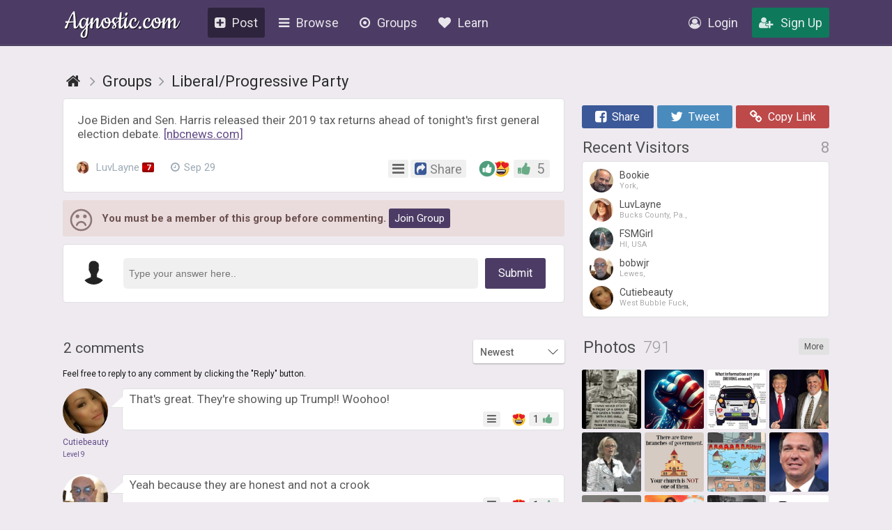

--- FILE ---
content_type: text/html; charset=UTF-8
request_url: https://agnostic.com/group/AgnosticLiberals/post/538987/joe-biden-and-sen-harris-released-their-2019-tax-returns-ahead-of-tonights-first-general-election?words=Bible
body_size: 21027
content:
<!DOCTYPE html>
<html itemscope itemtype="http://schema.org/QAPage">
<head>
    <title>Liberal/Progressive Party</title>
    <meta charset="utf-8"/>
    <link rel="stylesheet" href="/css/style.css?v=54.36" type="text/css">    
    
    <link rel="stylesheet" href="/css/font-awesome.min.css" type="text/css">
    <link href="https://fonts.googleapis.com/css?family=Roboto:100,300,400,500,700" rel="stylesheet">
    <script src="/js/jquery.js"></script>
    <script src="/js/logic.js?v=17.93"></script>
    <script src="/js/jquery.dropdown.min.js"></script>
    <link rel="stylesheet" href="/css/jquery.dropdown.min.css" type="text/css">

    
        <link rel="apple-touch-icon" sizes="180x180" href="/images/agnostic/favicon/apple-touch-icon.png">
    <link rel="icon" type="image/png" sizes="32x32" href="/images/agnostic/favicon/favicon-32x32.png">
    <link rel="icon" type="image/png" sizes="16x16" href="/images/agnostic/favicon/favicon-16x16.png">
    <link rel="manifest" href="/images/agnostic/favicon/site.webmanifest">
    <link rel="mask-icon" href="/images/agnostic/favicon/safari-pinned-tab.svg" color="#8a00a1">
    <link rel="shortcut icon" href="/images/agnostic/favicon/favicon.ico">
    <meta name="apple-mobile-web-app-title" content="Agnostic">
    <meta name="application-name" content="Agnostic">
    <meta name="msapplication-TileColor" content="#6d008d">
    <meta name="msapplication-config" content="/images/agnostic/favicon/browserconfig.xml">
    <meta name="theme-color" content="#6d008d">
    <link rel="manifest" href="/js/agnostic/manifest.json">    

    <meta name="viewport" content="width=device-width, initial-scale=1, shrink-to-fit=no">
    
    <!-- Facebook Pixel Code -->
<script>
  !function(f,b,e,v,n,t,s)
  {if (f.fbq)return;n=f.fbq=function(){n.callMethod?
  n.callMethod.apply(n,arguments):n.queue.push(arguments)};
  if (!f._fbq)f._fbq=n;n.push=n;n.loaded=!0;n.version='2.0';
  n.queue=[];t=b.createElement(e);t.async=!0;
  t.src=v;s=b.getElementsByTagName(e)[0];
  s.parentNode.insertBefore(t,s)}(window, document,'script',
  'https://connect.facebook.net/en_US/fbevents.js');
  fbq('init', '1185306584902150');
  fbq('track', 'PageView');
</script>
<noscript><img height="1" width="1" style="display:none"
  src="https://www.facebook.com/tr?id=1185306584902150&ev=PageView&noscript=1"
/></noscript>
<!-- End Facebook Pixel Code --><meta property="og:title" content="Joe Biden and Sen.">
<meta property="og:description" content="Joe Biden and Sen. Harris released their 2019 tax returns ahead of tonight&#039;s first general election debate. ...">
<meta property="og:image" content="https://agnostic.com/images/social.jpg">
<meta property="og:url" content="https%3A%2F%2Fagnostic.com%2F%3Fsource%3Dmember%26ad%3D&amp;src=sdkpreparse">
<meta property="og:type" content="article">


    <link rel="StyleSheet" href="/js/simplemde/simplemde.min.css?v=4" type="text/css"><link rel="StyleSheet" href="/js/plugins/spellcheck/css/spellcheck.min.css?v=4" type="text/css"><link rel="StyleSheet" href="/js/plugins/typo/style.css?v=4" type="text/css"><link rel="StyleSheet" href="/js/player/css/video-js.min.css" type="text/css"><link rel="StyleSheet" href="/js/player/css/videojs.record.min.css" type="text/css"><script src="/js/groups.js?v=2"></script>
<script src="/js/plugins/fileapi/core/FileAPI.min.js"></script>
<script src="/js/plugins/fileapi/core/FileAPI.exif.js"></script>
<script src="/js/plugins/fileapi/jquery.fileapi.min.js"></script>
<link rel="stylesheet" href="/css/eventsgroups_new.css?v=2.27">
<script src="/js/jquery.validate.min.js"></script>
<script src="/js/tag-editor/jquery.tag-editor.min.js" type="text/javascript"></script>
<script src="/js/tag-editor/jquery.caret.min.js" type="text/javascript"></script>
<link rel="stylesheet" href="/js/tag-editor/jquery.tag-editor.css" type="text/css">
<script src="/js/jquery-ui/jquery-ui.min.js" type="text/javascript"></script>
<link rel="stylesheet" href="/js/jquery-ui/jquery-ui.min.css" type="text/css">
<script src="/js/postLogic.js?v=1.09" type="text/javascript"></script>
<link rel="stylesheet" href="/js/autocomplete/easy-autocomplete.min.css" type="text/css">
<link rel="stylesheet" href="/js/autocomplete/easy-autocomplete.themes.min.css" type="text/css">
<script src="/js/autocomplete/jquery.easy-autocomplete.min.js"></script>
<script src="/js/masonry.pkgd.min.js"></script>
<script src="/js/imagesloaded.pkgd.min.js"></script>


    <script type="text/javascript" src="/js/jquery.autosize.min.js?v=1" defer></script>
<script src="/js/tooltipster.bundle.min.js"></script>
<link rel="stylesheet" href="/js/tooltipster.bundle.min.css" type="text/css">
<link rel="stylesheet" href="/js/plugins/tooltipster/sideTip/themes/tooltipster-sideTip-borderless.min.css" type="text/css">

</head>
<body class="v2">


<script>
  (function(i,s,o,g,r,a,m){i['GoogleAnalyticsObject']=r;i[r]=i[r]||function(){
  (i[r].q=i[r].q||[]).push(arguments)},i[r].l=1*new Date();a=s.createElement(o),
  m=s.getElementsByTagName(o)[0];a.async=1;a.src=g;m.parentNode.insertBefore(a,m)
  })(window,document,'script','https://www.google-analytics.com/analytics.js','ga');

  ga('create', 'UA-106162217-1', 'auto');
  ga('send', 'pageview');

</script>
<div class="topbar logged-out">
    <div class="content">
        
        
        
        <a class="logo" href="/">Agnostic.com</a>
        <a class="logo-mobile logged-out" href="/">Agnostic.com</a>
        <div class="menu menu-desktop">
            <ul>
                <li class="current">
    <a href="/share/post" class="listmenu-href"><i class="icon fa fa-plus-square" aria-hidden="true"></i>Post</a>

</li>
                
<li class="show-listmenu browse-mobile" data-listmenu="topbar-browse">
    <a href="/discuss" class="listmenu-href"><i class="icon fa fa-bars" aria-hidden="true"></i>Browse</a>
    <div class="listmenu listmenu-topbar-browse">
        <div><a href="/discuss" class="item big"><i class="fa fa-th-list"></i><span>Posts</span></a>
        </div>
    </div>
</li>
                <li class="browse-mobile">
    <a href="/groups" class="listmenu-href"><i class="icon fa fa-dot-circle-o" aria-hidden="true"></i>Groups</a>
</li>
 
                <li class="show-listmenu" data-listmenu="topbar-about">
                    <a href="/about" class=" listmenu-href"> <i class="icon fa fa-heart hide-on-mobile-960" aria-hidden="true"></i>Learn</a>
                    <div class="listmenu listmenu-topbar-about">
                        <div>
                            <a href="/about" class="item"><span>About Us</span></a>
<a href="/faq" class="item"><span>FAQ</span></a>

<a href="/agnosticism" class="item"><span>Learn about Agnosticism</span></a>
<a href="/humanism" class="item"><span>Learn about Humanism</span></a>
<a href="/contact" class="item"><span>Contact</span></a>


                        </div>
                    </div>
                 </li>
            </ul>
        </div>
        <div class="c-r"><div class="menu">
            <ul>
            <li class="loginpopup-listcontainer">
                <div class="loginpopup" style="display:none;">
                    <div class="loginpopup-heading">Log into your Agnostic account</div>
                    <div class="loginpopup-content">
                    <form action="/login" method="post">
                        <input checked="checked" type="checkbox" name="stay" style="display:none;">
                        <input class="textfield" id="login_username" type="text" name="username" placeholder="Username or email">
                        <input class="textfield" id="login_password" type="password" name="password" placeholder="Password">
                        <input type="hidden" name="token" value="878db48e7e1ffc5592189681409550d0fd77728c2f2093f9ec3c43301f776989">
                        <input type="submit" value="Login" class="btn">
                    </form>
                    <a href="/forgot_password" style="float: none;background: none;padding: 0;color: #3b4d69;font-size: 11px;display: inline-block;margin: 8px 0 9px 3px!important;font-family: arial, tahoma, 'trebuchet ms';height: inherit;line-height: initial;">Forgot password or username?</a>
                    </div>
                    <div class="thirdpartylogin">
                        <a href="/social-auth?provider=facebook" class="loginwith facebook"><i class="icon fa fa-facebook-official" aria-hidden="true"></i>Login with Facebook</a>
                        <a href="/social-auth?provider=google" class="loginwith google"><i class="icon fa fa-google" aria-hidden="true"></i>Login with Google</a>
                        <div style="clear:both;"></div>
                    </div>
                </div>
                <a href="/login" class="show-loginpopup"><i class="icon fa fa-user-circle-o" aria-hidden="true" style="color:rgba(255,255,255,.84);"></i>Login</a>
            </li>
            <li><a href="/register" class="highlight"><i class="icon fa fa-user-plus" aria-hidden="true" style="color:rgba(255,255,255,.84);"></i>Sign Up</a></li>
            </ul>
        </div></div>
    </div>
    <div style="clear:both;"></div>
    </div><div style="clear:both;"></div>
    <div id="report_block" class="report_block" style="display: none">
        <div class="report_content">
            <div id="close" class="close"><i class="fa fa-times" aria-hidden="true"></i></div>
            <p class="title_big"><span class="hide-on-mobile-600" style="color:#000;">Your Reports Help Protect the Agnostic Community</span><span class="show-on-mobile-600" style="color:#000;">Report Content</span></p>

<div class="infobox-content">
We rely on members to let us know when posts contain content that violiate the <a href=/guidelines>community guidelines</a>.
The most common reason that content gets flagged is that it contains dehumanizing or trolling/baiting text.
Getting too many flagged posts will result in account termination.
</div>	    
	    

            <form id="report_form" action="/report_abuse" method="post">
                <input id="type" type="hidden" name="type" />
                <input id="abuse_id" type="hidden" name="abuse_id" />
                <table>
                    <tbody>
                    <tr>
                        <th id="report_type" class="first"></th>
                        <td><span id="report_title" style="display: -webkit-box;-webkit-line-clamp: 3;-webkit-box-orient: vertical;max-height: 65px;overflow: hidden;"></span></td>
                    </tr>
                    <tr>
                        <th>Author</th>
                        <td><span class="show-on-mobile-500" style="margin:0 5px 0 0;">Author:</span> <a id="report_author" href="#"></a></td>
                    </tr>
                    <tr>
                        <th>
                            Type of abuse<br/>
                        </th>
                        <td>
                            <div>
                                <input style="vertical-align:middle;" checked="checked" id="abuse_8" type="radio" name="abuse_type" value="8">
                                <p><label for="abuse_8">I think this violates the community guidelines.</label><br/>
                                    <span>Chat or rant, adult content, spam, insulting other members</span></p>
                            </div>
                            <div>
                                <input style="vertical-align:middle;" id="abuse_9" type="radio" name="abuse_type" value="9">
                                <p><label for="abuse_9">I think this is illegal.</label><br />
                                    <span>Harm to minors, violence or threats, harassment or privacy invasion,
                                    impersonation or misrepresentation, fraud or phishing, etc.</span></p>
                            </div>
                        </td>
                    </tr>
                    <tr>
                        <th>
                            Additional Details<br />
                            <span>If Needed</span>
                        </th>
                        <td>
                            <textarea name="comment" placeholder="Enter additional details (optional)"></textarea>
                        </td>
                    </tr>
                    <tr>
                        <th></th>
                        <td>
                            <input type="hidden" name="token" value="878db48e7e1ffc5592189681409550d0fd77728c2f2093f9ec3c43301f776989">
                            <input type="submit" value="Submit Report" class="btn submit" />
                        </td>
                    </tr>
                    </tbody></table>
            </form>
        </div>
    </div>
         
<div class="bg_header">
    <div class="page_block v2">

                    <div class="mobile-main-heading breadcrumblist top " style="overflow:unset;display:block!important;">
                <div class="left">
                                      
<ol class="breadcrumb" itemtype="http://schema.org/BreadcrumbList" itemscope>

    <li class="home" itemprop="itemListElement" itemscope itemtype="http://schema.org/ListItem">
        <a itemtype="http://schema.org/Thing" itemprop="item" itemscope href="https://agnostic.com/" itemid="https://agnostic.com/" title="Go to main page">
            <span itemprop="name">Agnostic</span>
        </a>
        <meta itemprop="position" content="1" />
    </li>    <li class="item" itemprop="itemListElement" itemscope itemtype="http://schema.org/ListItem">
        <a itemtype="http://schema.org/Thing" itemprop="item" itemscope href="/groups" itemid="/groups">
	   <span itemprop="name" class="breadcrumb-title">Groups</span>
        </a>
        <meta itemprop="position" content="2" />
    </li>        <li class="item" itemprop="itemListElement" itemscope itemtype="http://schema.org/ListItem">
        <a itemtype="http://schema.org/Thing" itemprop="item" itemscope href="/group/AgnosticLiberals" itemid="/group/AgnosticLiberals">
	   <span itemprop="name" class="breadcrumb-title">Liberal/Progressive Party</span>
        </a>
        <meta itemprop="position" content="3" />
    </li>    </ol><div style="clear:left;"></div>                                  </div>
                <div class="right show-on-mobile-900">
                                    </div>
                <div style="clear:both;"></div>
            </div>
                <div class="body_content nopadding">
     
                  
                   
             <div class="egs group post" style="overflow: initial;">
      
                    
                  <div style="clear:both"></div> 
                  
                     
                        <div class="header small show-on-mobile-500-flex">
                            <div class="titles">
          
                                <div class="groupbuttons">
                                    <a class="preview-image" href="/images/groups/175269_5bmt59p2grrjgvo_full.jpeg?v=2" data-fancybox="gallery" class="event-image" style="background: rgba(0,0,0,.05) url('/images/groups/175269_5bmt59p2grrjgvo_full.jpeg?v=2') center center / cover no-repeat;"></a>                                    <a href="/group/AgnosticLiberals/members" ><i class="icon fa fa-external-link hide-on-mobile-360"></i> Visit Group</a>
                                    <span class="group-join-options-button-holder"><a href="javascript:void(0);" class="join-action action-join" data-type="join" data-group-id="1191"><i class="icon fa fa-plus"></i>Join Group </a></span>                                </div>
                                
                            </div>
                        </div>
     
                            

                  <div class="content">
                      <div class="egleft">

                       
                                        
                                                      
                          <div style="clear:both"></div>
  
                                
                            
                                  
    
    <link rel="stylesheet" href="/css/fileapi.css?v=4" type="text/css">
<link rel="stylesheet" href="https://cdnjs.cloudflare.com/ajax/libs/fancybox/3.1.20/jquery.fancybox.min.css" />
<script>
    window.FileAPI = {
        debug: false,
        staticPath: "/js/plugins/fileapi/core/" // path to *.swf
    };
</script>
<script type="text/javascript" src="/js/plugins/fileapi/core/FileAPI.min.js"></script>
<script type="text/javascript" src="/js/plugins/fileapi/core/FileAPI.exif.js"></script>
<script type="text/javascript" src="/js/plugins/fileapi/jquery.fileapi.min.js"></script>
<script type="text/javascript" src="/js/fileapi.js?v=6"></script>
<script src="https://cdnjs.cloudflare.com/ajax/libs/fancybox/3.1.20/jquery.fancybox.min.js"></script>


<div class="questions_block postpage compact" itemscope itemtype="http://schema.org/Question">
    <span style="display:none;" itemprop="answerCount">2</span>
    <span style="display:none;" itemprop="upvoteCount">5</span>

           
    <div class="q_c contentbox wcontainer">
        <div class="q_c_block v2" style="overflow:inherit;">

                        <div class="q_c_text post">

            
                <div itemprop="text">
                                <div class="text formatted">
                <p>Joe Biden and Sen. Harris released their 2019 tax returns ahead of tonight's first general election debate. <a href="https://www.nbcnews.com/politics/2020-election/biden-releases-2019-tax-returns-ahead-first-debate-n1241387?cid=sm_npd_ms_fb_ma" target="_blank" class="forumlink" rel="noreferrer noopener">[nbcnews.com]</a></p>
                
            </div>                                                        </div>

                        
                        
            <div class="hashtags" style="padding:0px 0;"><div style="clear:both;"></div></div>
            <span class="info" style="opacity:1;margin:15px 0 0 0;padding:0;">
                <span class="author" style="float:left;">
                
                <a class="item qbutton" href="/member/LuvLayne" data-profile-hover-info="175269">
                    <span class="image" style="background:url('/images/avatars/175269_hfipwh9qv46imc5_small.jpeg?v=3') center center / cover no-repeat;"></span>
                    LuvLayne <span title="Level 7.2" class="lvlbtn tiny level-7">7</span>                 </a>


                                <span class="item tooltip hide-on-mobile-500" title="Sep 29, 2020 at 7:12pm EST"><i class="icon fa fa-clock-o"></i>Sep 29</span>                      
                                </span>

                <div class="p_action" style="float:right;">
                    
            <span data-listmenu="post-options-538987" class="show-listmenu post-actionbutton-538987" style="position:relative;">
                <span class="buttonblock blue">
                    <i class="icon fa fa-bars" style="color:#666;"></i>
                </span>
                <div class="listmenu listmenu-post-options-538987 listmenu-question-comment-options question-options" style="display: none;">
                    <div><a class="item" style="opacity: .6;" href="javascript:void(0);"><i class="fa fa-clock-o"></i><span>Posted Sep 29</span></a><a class="item favorite tooltip-favorite" id="star_538987" href="javascript:void(0);"><i class="fa fa-star"></i><span class="unsave" style="display:none;">Unfollow Post</span><span class="save">Follow Post</span></a><a class='item follow-user' 
                                href='javascript:void(0);'
                                data-follow-id='175269'
                                data-follow-username='LuvLayne'><i class='fa fa-eye'></i>Follow LuvLayne</a><a href="/register" class="item"><i class="icon fa fa-pencil"></i><span>Join!</span></a>
                    </div>
                </div>
            </span>
                <span class="buttonblock open-post-share-container tooltip" title="Share this Post">
                    <i class="icon share fa fa-share-square"></i><span style="margin:0 0 0 5px;font-size:90%;" class="hide-on-mobile-360">Share</span>
                </span><span class="p_action post"><!--<span class="buttonblock-label hide-on-mobile-960">Like</span>-->
        
                    
        <span class="post-reactions" data-type="qid" data-id="538987"><span class="reaction-item tooltip" title="3 reactions"><img class="like-option option-0 emojione" alt="" title="Like" src="/images/reaction-thumbs-up.svg"></span><span class="reaction-item tooltip" title="2 reactions"><img class="like-option option-1 emojione" alt="" title="Love" src="/images/emojis/1f60d.svg"></span></span>

        
        <span class="ilikebutton    buttonblock green ilike like-tooltip " 
              id="question_538987" 
              data-listmenu="like-question-options-538987">
              
            
            
            
            
            <span class="reaction"><i class="icon fa fa-thumbs-up"></i></span>
                        <span class="text">5</span>

            
            <div class="listmenu likes-options listmenu-like-question-options-538987" style="display:none;" data-type="qid" data-id="538987">
                <div>
                <span class="item like-type ilike " data-like-type="1">
                        <span class="like-option-description">Love</span>
                        <span class="like-option-icon"><img class="like-option option-1 emojione" alt="" title="Love" src="/images/emojis/1f60d.svg"></span>
                        <div style="clear:right;"></div>
                    </span><span class="item like-type ilike " data-like-type="0">
                        <span class="like-option-description">Like</span>
                        <span class="like-option-icon"><img class="like-option option-0 emojione" alt="" title="Like" src="/images/reaction-thumbs-up.svg"></span>
                        <div style="clear:right;"></div>
                    </span><div class="break"></div><span class="item like-type ilike " data-like-type="2">
                        <span class="like-option-description">Haha</span>
                        <span class="like-option-icon"><img class="like-option option-2 emojione" alt="" title="Haha" src="/images/emojis/1f602.svg"></span>
                        <div style="clear:right;"></div>
                    </span><span class="item like-type ilike " data-like-type="3">
                        <span class="like-option-description">Sad</span>
                        <span class="like-option-icon"><img class="like-option option-3 emojione" alt="" title="Sad" src="/images/emojis/1f610.svg"></span>
                        <div style="clear:right;"></div>
                    </span><div class="break"></div><span class="item like-type ilike " data-like-type="5">
                        <span class="like-option-description">Hug</span>
                        <span class="like-option-icon"><img class="like-option option-5 emojione" alt="" title="Hug" src="/images/emojis/1f917.svg"></span>
                        <div style="clear:right;"></div>
                    </span><span class="item like-type ilike " data-like-type="7">
                        <span class="like-option-description">Wow</span>
                        <span class="like-option-icon"><img class="like-option option-7 emojione" alt="" title="Wow" src="/images/emojis/1f632.svg"></span>
                        <div style="clear:right;"></div>
                    </span><div class="break"></div><span class="item like-type ilike " data-like-type="8">
                        <span class="like-option-description">Hmmm</span>
                        <span class="like-option-icon"><img class="like-option option-8 emojione" alt="" title="Hmmm" src="/images/emojis/1f914.svg"></span>
                        <div style="clear:right;"></div>
                    </span><span class="item like-type ilike " data-like-type="9">
                        <span class="like-option-description">Grrr/Dislike</span>
                        <span class="like-option-icon"><img class="like-option option-9 emojione" alt="" title="Grrr/dislike" src="/images/emojis/1f621.svg"></span>
                        <div style="clear:right;"></div>
                    </span>
               
                </div>
            </div>
            
            <span class="like-container" 
                 data-type="qid"
                 data-id="538987"><div class="like-holder"><div class="list"></div><a href="javascript:void(0);" class="item link showLikeDetails" style="display:none;">View All</a></div>
            </span>
                 
        </span>
        </span>
                </div>
            </span>

        </div>

        <div style="clear:both;"></div>



        <div style="clear:both;"></div>
    </div>
    <div class="q_c_bottom"></div>
</div>

<div class="br"></div>



</div>




<div class="post-share-container" style="display:none;">
    <div class="shre dynamic" style="margin:0;">
            <a  href="https://www.facebook.com/sharer/sharer.php?u=https%3A%2F%2Fagnostic.com%2Fgroup%2FAgnosticLiberals%2Fpost%2F538987%2Fjoe-biden-and-sen-harris-released-their-2019-tax-returns-ahead-of-tonights-first-general-election%26amp%3Bqid%3D538987" target="_blank" class="facebook" class='tooltip' title="You'll get 2 points for every person who clicks on your shared links + 100 points if they join!"><i class="icon fa fa-facebook-square"></i>Share</a>
    <a  href="https://twitter.com/intent/tweet?url=https://agnostic.com/share/q538987/guest&text=Joe Biden and Sen." target="_blank" class="twitter" class='tooltip' title="You'll get 2 points for every person who clicks on your shared links + 100 points if they join!"><i class="icon fa fa-twitter"></i>Tweet</a>
    <a  href="javascript:void(0);" class="link copydata" data-copy="https://agnostic.com/share/q538987/guest" class='tooltip' title="You'll get 2 points for every person who clicks on your shared links + 100 points if they join!"><i class="icon fa fa-link"></i>Copy Link</a>
    <a  href="javascript:void(0);" class="group open_group_share"><i class="icon fa fa-dot-circle-o"></i>Share to Group</a>
        </div>
        <div id="share_group_block" style="display:none;margin:20px 0 0 0;">
        <div class="br"></div>
        <div class="block_ask" style="margin: 0;padding: 2px 0 12px!important;background:none!important;">
            <form class="postblock" action="/group/share_post" method="post">
                <input type="hidden" name="action" value="share_post">
                <input type="hidden" name="qid" value="538987">

                <h2>Share this post with your group</h2>
                <div class="holder" style="display:flex;">
                    <select class="select" size="1" id="gid" name="gid" style="font-size: 15px;height:35px;border-radius:3px;width:100%;margin:0 6px 0 0;">
                        <option value=0>Pick group</option>
                                            </select>
                    <input type="submit" class="btn" style="width:108px; height: 35px;vertical-align:bottom;font-size: 15px;" value="Share">
                </div>
            </form>

            
        </div>
        <div class="br"></div>
    </div>
</div>

<div class=message-sad style='font-size:15px;'><b>You must be a member of this group before commenting.</b> <a href=/group/AgnosticLiberals/join class='btn'>Join Group</a></div>
<div id="comments"></div>



<link rel="stylesheet" href="/css/fileapi.css?v=4" type="text/css">
<link rel="stylesheet" href="https://cdnjs.cloudflare.com/ajax/libs/fancybox/3.1.20/jquery.fancybox.min.css" />
<script>
    window.FileAPI = {
        debug: false,
        staticPath: "/js/plugins/fileapi/core/" // path to *.swf
    };
</script>
<script type="text/javascript" src="/js/plugins/fileapi/core/FileAPI.min.js"></script>
<script type="text/javascript" src="/js/plugins/fileapi/core/FileAPI.exif.js"></script>
<script type="text/javascript" src="/js/plugins/fileapi/jquery.fileapi.min.js"></script>
<script type="text/javascript" src="/js/fileapi.js?v=6"></script>
<script src="https://cdnjs.cloudflare.com/ajax/libs/fancybox/3.1.20/jquery.fancybox.min.js"></script>
<script type="text/javascript">
    $(document).ready(function () {
        var $wrapper = $('#uploadphoto-wrapper-O3D22D');

    
        fileapi($wrapper, 'answer');
        $wrapper.find('.prepare-list').hide();
    });
</script><div class="question-answer-form wcontainer" id="answer" style="position:relative;">
                <form action="/register" method="post">
                    <div class="answerform-retracted">
                    
                    <div class="u-image" style="background:url('/img//m-icon.png') center center / cover no-repeat;"></div>
                    <input type="text" placeholder="Type your answer here..">
                    <a class="btn" href="javascript:void(0);">Submit</a>
                    </div>
                    <div class="answerform-extended" style="display:none;">
                        <div class="block" style="margin: 0!important;padding: 0!important;">
                            <h2 class="fancyheading regular" style="display:none;margin: 15px 0 10px 0;">
                                <span>
                                    <i class="icon fa fa-reply hide-on-mobile-500" style="margin:0 5px 0 0;"></i>
                                    <span class="hide-on-mobile-500">Post a comment <span style='font-size: 10px;'>Author doesn't reply</span></span>
                                    <span class="show-on-mobile-500">Reply <span style='font-size: 10px;'>Author doesn't reply</span></span>
                                    <!--<a class="show-answer-source answer" href="javascript:void(0);" style="float: right;font-size: 14px;font-weight: normal;display: block;margin: 5px 10px 0 0;"><i class="fa fa-book" style="margin:0 5px 0 0;"></i>Add Source</a>-->
                                    <a class="show-answer-photo answer" href="javascript:void(0);" style="float: right;font-size: 19px;font-weight: 300;display: block;margin: 5px 6px 0 0;color: inherit;opacity: .75;"><i class="fa fa-picture-o" style="margin:0 5px 0 0;"></i>Add Photo</a>
                                    <div style="clear:both;"></div>
                                    
                                </span>
                                
                                
                                <div style="clear:both;"></div>
                            </h2>
                            
                            
                            
                            <div class="textarea-transparent">
                                <textarea id="answer" name="answer"
                                      class="simplemde"
                                      onfocus="this.placeholder=''"
                                      onblur="this.placeholder='Feel free to add links to relevant references, articles, or YouTube videos directly in your comment.  Also, consider reading and replying to existing comments before making a comment of your own.  Please remember our community guidelines when commenting.'"
                                      placeholder="Feel free to add links to relevant references, articles, or YouTube videos directly in your comment.  Please remember our community civility guidelines when commenting.  Also, consider reading and replying to existing comments before making a comment of your own."></textarea>
                        
                            </div>
                        </div>
                        <input type="hidden" name="qid" value="538987">
                        <div class="block" id="answer-source" style="display:none;">
                            <label class="main" for="source">What's your source?</label>
                            <input type="text" name="source" id="source" placeholder="Share the source you referenced in your research"/>
                        </div>
                        <div class="block" id="answer-photo" style="display:none;">
                            <label class="main" for="uploadphoto-input">
                                Photos:
                            </label>
                            <div style="clear:both;"></div>

                            
                        </div>
                        <div class="block answer-submit" style="margin: 8px 0 0px 0!important;padding: 0 0 0px 0!important;">
                            
                            <div style="margin-right: auto;"><div class="field-block uploadphoto-wrapper" id="uploadphoto-wrapper-O3D22D" style="position: relative;">
    <div>
        <label class="btn-gray button uploadphoto-wrapper-uploadbutton" for="uploadphoto-input-O3D22D">
            <i class="icon fa fa-picture-o"></i>Add Photo
        </label>
<!--        <span style="opacity:.7;margin:0 0 0 5px;">optional</span>-->
    </div>
    <input type="file" name="Filedata" class="uploadphotoinput" id="uploadphoto-input-O3D22D" style="display:none;" />
    <div class="hidden image-post-place">
        </div>
    <div class="hr file-hr"></div>
    <div class="js-progress b-progress fileapi-active" style="/*position: absolute;*/top: 0;left: 100px;border-radius: 4px;margin: 0;height: 23px;">
        <div class="label" style="padding: 5px 10px;">Loading...</div>
        <div class="bar" style="border-radius: 4px;"></div>
    </div>
    <div id="prepare-list-O3D22D" class="prepare-list" style="display: inline-block;">
        </div>
    <div class="js-files b-upload__files" style="float: left; display: inline-block;">
        <div class="js-file-tpl b-thumb" data-id="<%=uid%>" title="<%-name%>, <%-sizeText%>">
            <div data-fileapi="file.remove" class="b-thumb__del">✖</div>
            <a class="b-thumb__preview">
                <div class="b-thumb__preview__pic"></div>
            </a>
            <a href="javascript:void(0);" class="copy-embed-code copydata">Copy Code</a>
        </div>
    </div>
</div></div>
                            
                            <input type="submit" value="Submit Comment" name="submit" class="btn submitbutton answersubmit">
                        </div>
                    </div>
                </form>
            </div>

            <script>
            var answerSubmitCount = 0;
            $('.answersubmit').on('click', function() {
                if (answerSubmitCount > 0) {
                    event.preventDefault();
                    event.stopPropagation();
                    return false;
                }
                answerSubmitCount++;
            });
            </script>
        <div class="joinbox wcontainer show-on-mobile-800" style="margin:20px 0 18px 0">
            <h2 class="fancyheading" style="margin: 0 0 9px 0;">Enjoy being online again!</h2>
            Welcome to the community of good people who base their values on evidence and appreciate civil discourse - the social network you will enjoy.<br><br>
            <a href="/register" class="btn">Create your free account</a>
        </div>





<div class="last_questions answer_block" style="margin: 20px 0 0 0;">

    
        
            <h2 class="fancyheading">
        2 comments        
                    
            <div class="fancySelect" style="float:right;">
                <select class="url-switcher">
                
                    <option value="https://agnostic.com/group/AgnosticLiberals/post/538987/joe-biden-and-sen-harris-released-their-2019-tax-returns-ahead-of-tonights-first-general-election/newest#comments"  selected>Newest</a>
                    <option value="https://agnostic.com/group/AgnosticLiberals/post/538987/joe-biden-and-sen-harris-released-their-2019-tax-returns-ahead-of-tonights-first-general-election/popular#comments" >Most Liked</a>
                    <option value="https://agnostic.com/group/AgnosticLiberals/post/538987/joe-biden-and-sen-harris-released-their-2019-tax-returns-ahead-of-tonights-first-general-election/replies#comments" >Most Replies</a>
                    <option value="https://agnostic.com/group/AgnosticLiberals/post/538987/joe-biden-and-sen-harris-released-their-2019-tax-returns-ahead-of-tonights-first-general-election/oldest#comments" >Oldest</a>
                    
                                                            
                </select>
                <div class="fancySelectArrow"></div>
            </div>
            <div style="clear:both;"></div>
                
        
        
        
</h2>        
    

    <div class="br"></div>
    
        <span style='font-size:12px;'>Feel free to reply to any comment by clicking the "Reply" button.</span><br><br>        
            


            
                
                    <div itemscope="" itemtype="http://schema.org/Answer">
                        <span style="display:none;" itemprop="upvoteCount">1</span>
                        <div class="questions_block" id="answer_2479245">
                            <div class="q_c_left">
                                <div class="picture" style="background: url('/images/avatars/124706_5pw2dueegu6irgt_thumb.jpeg?v=3') center center / cover no-repeat" data-profile-hover-info="124706">   </div>                                <div class="br"></div>
                                <a href="/member/Cutiebeauty" data-profile-hover-info="124706" class="name"><span itemprop="author">Cutiebeauty</span></a><br>
                                <span style="color: black; font-size: 10px;"><a href=/levels>Level 9</a></span>
                            </div>
                            <div class="q_c contentbox answer-container wcontainer q_c_with_avatar" style="padding:0;"
                                 data-answer-id="2479245">
                                <div class="q_c_top">
                                    <span class="add"></span>
                                </div>
                                <div class="q_c_block" style="min-height:50px;overflow:inherit;">
                                    <div class="q_c_text answer-content">
                                        <div class="text formatted" itemprop="text">
                                            <p>That's great.   They're showing up Trump!!  Woohoo! </p>                                        </div>

                                                <ul class="gallery">
            
        </ul>
        <div style="clear:both;"></div>                                    </div>

                                                                            
                                    <div style="margin:20px 7px 7px 7px; position:relative;">


                                        


                                        <div class="show-on-mobile-500" style="min-width: 77px;">
                                            <img class="mobile-author-avatar" style="margin: 0 6px 0 5px;"
                                                 src="/images/avatars/124706_5pw2dueegu6irgt_thumb.jpeg?v=3" alt=""/>
                                            <span class="day" style="min-width: 74px;">
                                                <span style="margin:0!important;display:block;float:none;">
                                                    <a href="/member/Cutiebeauty">Cutiebeauty</a>
                                                </span>
                                                <span style="margin:0!important;display:block;float:none;">Level 9</span>
                                                Sep 30, 2020                                            </span>
                                        </div>

                                        
<div class="p_action small action-id-2479245"
     style="position:absolute; bottom:0; right:0;">
     
     
     
    <span data-listmenu="answer-options-2479245"
          class="show-listmenu answer-actionbutton-2479245"
          style="position:relative;">

            <span class="buttonblock blue">
                <i class="icon fa fa-bars" style="color:#666;"></i>
            </span>
            <div class="listmenu listmenu-answer-options-2479245 listmenu-question-answer-options question-options"
                 style="display: none;">

                <div>
                                    <a href="/register" class="item"><i class="icon fa fa-pencil"></i><span>Join!</span></a>
                
                <a class="item showLikeDetails" data-type="aid"
                   style=""
                   data-id="2479245"
                   href="javascript:void(0);">
                   <i class="icon fa fa-list"></i>
                   <span>Show Likes</span>
                </a>

                
                        
            
            
           
                            <a href="https://www.facebook.com/sharer/sharer.php?u=https%3A%2F%2Fagnostic.com%2Fgroup%2FAgnosticLiberals%2Fpost%2F538987%2Fjoe-biden-and-sen-harris-released-their-2019-tax-returns-ahead-of-tonights-first-general-election%26amp%3Bqid%3D538987" class="item" target=_blank><i class="icon fa fa-facebook"></i><span>Share on Facebook</span></a>
                                            <a href="https://twitter.com/intent/tweet?url=https://agnostic.com/share/q538987/guest/2479245&text=Joe Biden and Sen." class="item" target=_blank><i class="icon fa fa-twitter"></i><span>Share on Twitter</span></a>
                            <a href="mailto:?subject=Sharing%20a%20post%20on%20Agnostic.com&amp;body=Check%20out%20https%3A%2F%2Fagnostic.com%2Fgroup%2FAgnosticLiberals%2Fpost%2F538987%2Fjoe-biden-and-sen-harris-released-their-2019-tax-returns-ahead-of-tonights-first-general-election%3F538987" class="item" target=_blank><i class="icon fa fa-envelope"></i><span>Share by Email</span></a>
            
                                <a href="javascript:void(0);"
                       class="item follow-user"
                       data-follow-id='124706'
                       data-follow-username='Cutiebeauty'>
                        <i class="fa fa-eye"></i><span>Follow Cutiebeauty</span>
                    </a>
                                                        <a
                                href="javascript:void(0);"
                                class="item block-mute-user"
                                data-uid="124706"
                                data-username="Cutiebeauty"
                        ><i class="icon fa fa-ban"></i><span>Block/Mute</span></a>
                                    </div>
            </div>
        </span>

    
        <span class="answer-actionbutton-2479245"
              style="">
              
              
            <span class="post-reactions small" data-type="aid" data-id="2479245"><span class="reaction-item tooltip" title="1 reaction"><img class="like-option option-1 emojione" alt="" title="Love" src="/images/emojis/1f60d.svg"></span></span>

            <span 
                  class="ilikebutton  show-listmenu buttonblock green ilike like-tooltip"
                  id="answer_2479245"
                  data-listmenu="like-answer-options-2479245">



                <span class="text">
                    1
                </span>
                
                <span class="reaction small"><i class="icon fa fa-thumbs-up"></i></span>

 
                <div class="listmenu likes-options listmenu-like-answer-options-2479245" style="display:none;" data-type="aid" data-id="2479245">
                <div>
                <span class="item like-type ilike " data-like-type="1">
                        <span class="like-option-description">Love</span>
                        <span class="like-option-icon"><img class="like-option option-1 emojione" alt="" title="Love" src="/images/emojis/1f60d.svg"></span>
                        <div style="clear:right;"></div>
                    </span><span class="item like-type ilike " data-like-type="0">
                        <span class="like-option-description">Like</span>
                        <span class="like-option-icon"><img class="like-option option-0 emojione" alt="" title="Like" src="/images/reaction-thumbs-up.svg"></span>
                        <div style="clear:right;"></div>
                    </span><div class="break"></div><span class="item like-type ilike " data-like-type="2">
                        <span class="like-option-description">Haha</span>
                        <span class="like-option-icon"><img class="like-option option-2 emojione" alt="" title="Haha" src="/images/emojis/1f602.svg"></span>
                        <div style="clear:right;"></div>
                    </span><span class="item like-type ilike " data-like-type="3">
                        <span class="like-option-description">Sad</span>
                        <span class="like-option-icon"><img class="like-option option-3 emojione" alt="" title="Sad" src="/images/emojis/1f610.svg"></span>
                        <div style="clear:right;"></div>
                    </span><div class="break"></div><span class="item like-type ilike " data-like-type="5">
                        <span class="like-option-description">Hug</span>
                        <span class="like-option-icon"><img class="like-option option-5 emojione" alt="" title="Hug" src="/images/emojis/1f917.svg"></span>
                        <div style="clear:right;"></div>
                    </span><span class="item like-type ilike " data-like-type="7">
                        <span class="like-option-description">Wow</span>
                        <span class="like-option-icon"><img class="like-option option-7 emojione" alt="" title="Wow" src="/images/emojis/1f632.svg"></span>
                        <div style="clear:right;"></div>
                    </span><div class="break"></div><span class="item like-type ilike " data-like-type="8">
                        <span class="like-option-description">Hmmm</span>
                        <span class="like-option-icon"><img class="like-option option-8 emojione" alt="" title="Hmmm" src="/images/emojis/1f914.svg"></span>
                        <div style="clear:right;"></div>
                    </span><span class="item like-type ilike " data-like-type="9">
                        <span class="like-option-description">Grrr/Dislike</span>
                        <span class="like-option-icon"><img class="like-option option-9 emojione" alt="" title="Grrr/dislike" src="/images/emojis/1f621.svg"></span>
                        <div style="clear:right;"></div>
                    </span>
               
                </div>
            </div>
            <div class="like-container"
                data-type="aid"
                data-id="2479245"><div class="like-holder"><div class="list"></div><a href="javascript:void(0);" class="item link showLikeDetails" style="display:none;">View All</a></div>
            </div>

                
            </span>
        </span>
</div>

                                        <div style="clear:both"></div>
                                    </div>
                                                                        <div style="clear:both"></div>
                                </div>

                                
                                <div class="q_c_bottom"></div>
                            </div>
                            <div style="clear:both;"></div>



                            <div class="answer-comment-block comment-block-2479245">
                                                                
                                <div class="commentcontainer_2479245">
                                                                    </div>

                                <link rel="stylesheet" href="/css/fileapi.css?v=4" type="text/css">
<link rel="stylesheet" href="https://cdnjs.cloudflare.com/ajax/libs/fancybox/3.1.20/jquery.fancybox.min.css" />
<script>
    window.FileAPI = {
        debug: false,
        staticPath: "/js/plugins/fileapi/core/" // path to *.swf
    };
</script>
<script type="text/javascript" src="/js/plugins/fileapi/core/FileAPI.min.js"></script>
<script type="text/javascript" src="/js/plugins/fileapi/core/FileAPI.exif.js"></script>
<script type="text/javascript" src="/js/plugins/fileapi/jquery.fileapi.min.js"></script>
<script type="text/javascript" src="/js/fileapi.js?v=6"></script>
<script src="https://cdnjs.cloudflare.com/ajax/libs/fancybox/3.1.20/jquery.fancybox.min.js"></script>
<script type="text/javascript">
    $(document).ready(function () {
    });
</script>
        <div class="wcontainer answer-comment-form comment-answer-form-2479245" style="position:relative;display:none;" data-answer-owner="Cutiebeauty">
            <form id="comment-form-2479245" class="commentform" action="/login" method="post">
                <div class="heading">
                    <i class="icon fa fa-reply" aria-hidden="true"></i>
                    Reply to <span class="comment-owner"><span class="hide-on-mobile-500">Cutiebeauty's comment</span><span class="show-on-mobile-500">Cutiebeauty</span></span>
                    <span class="reply-target hidden"></span>
                </div>
                <div class="block" style="margin: 8px 0px 3px 0px!important;padding: 5px 0 2px 0!important;">
                    <textarea name="commenttext" onfocus="this.placeholder=''" onblur="this.placeholder='Type your comment here'" placeholder="Type your comment here" style="min-height:65px;"></textarea>
                </div>
                <input type="hidden" name="aid" value="2479245">

                <div class="block" style="position: relative;">
                    <div class="block comment-photo">
                        <div class="field-block uploadphoto-wrapper" id="uploadphoto-wrapper-G9FUM4" style="position: relative;">
    <div>
        <label class="btn-gray button uploadphoto-wrapper-uploadbutton" for="uploadphoto-input-G9FUM4">
            <i class="icon fa fa-picture-o"></i>Add Photo
        </label>
<!--        <span style="opacity:.7;margin:0 0 0 5px;">optional</span>-->
    </div>
    <input type="file" name="Filedata" class="uploadphotoinput" id="uploadphoto-input-G9FUM4" style="display:none;" />
    <div class="hidden image-post-place">
        </div>
    <div class="hr file-hr"></div>
    <div class="js-progress b-progress fileapi-active" style="/*position: absolute;*/top: 0;left: 100px;border-radius: 4px;margin: 0;height: 23px;">
        <div class="label" style="padding: 5px 10px;">Loading...</div>
        <div class="bar" style="border-radius: 4px;"></div>
    </div>
    <div id="prepare-list-G9FUM4" class="prepare-list" style="display: inline-block;">
        </div>
    <div class="js-files b-upload__files" style="float: left; display: inline-block;">
        <div class="js-file-tpl b-thumb" data-id="<%=uid%>" title="<%-name%>, <%-sizeText%>">
            <div data-fileapi="file.remove" class="b-thumb__del">✖</div>
            <a class="b-thumb__preview">
                <div class="b-thumb__preview__pic"></div>
            </a>
            <a href="javascript:void(0);" class="copy-embed-code copydata">Copy Code</a>
        </div>
    </div>
</div>
                        <div style="clear:both;"></div>
                    </div>

                    <div style="position:absolute;top:0;right:0;">
                        <input type="hidden" name="token" value="878db48e7e1ffc5592189681409550d0fd77728c2f2093f9ec3c43301f776989">
                        <input type="submit" name="submit" data-answer-id="2479245" class="btn submitbutton submitcomment" value="Reply">
                        <i class="loading fa fa-cog fa-spin fa-fw" style="display:none;"></i>
                    </div>
                    <div style="clear:right;"></div>
                </div>
            </form>
        </div>
                            </div>
                            <div class="br"></div>

                        </div>
                    </div>




                    




                
            
                
                    <div itemscope="" itemtype="http://schema.org/Answer">
                        <span style="display:none;" itemprop="upvoteCount">1</span>
                        <div class="questions_block" id="answer_2479045">
                            <div class="q_c_left">
                                <div class="picture" style="background: url('/images/avatars/140594_6xtgna5cyuwl3cp_thumb.jpeg?v=3') center center / cover no-repeat" data-profile-hover-info="140594">   </div>                                <div class="br"></div>
                                <a href="/member/bobwjr" data-profile-hover-info="140594" class="name"><span itemprop="author">bobwjr</span></a><br>
                                <span style="color: black; font-size: 10px;"><a href=/levels>Level 10</a></span>
                            </div>
                            <div class="q_c contentbox answer-container wcontainer q_c_with_avatar" style="padding:0;"
                                 data-answer-id="2479045">
                                <div class="q_c_top">
                                    <span class="add"></span>
                                </div>
                                <div class="q_c_block" style="min-height:50px;overflow:inherit;">
                                    <div class="q_c_text answer-content">
                                        <div class="text formatted" itemprop="text">
                                            <p>Yeah because they are honest and not a crook</p>                                        </div>

                                                <ul class="gallery">
            
        </ul>
        <div style="clear:both;"></div>                                    </div>

                                                                            
                                    <div style="margin:20px 7px 7px 7px; position:relative;">


                                        


                                        <div class="show-on-mobile-500" style="min-width: 77px;">
                                            <img class="mobile-author-avatar" style="margin: 0 6px 0 5px;"
                                                 src="/images/avatars/140594_6xtgna5cyuwl3cp_thumb.jpeg?v=3" alt=""/>
                                            <span class="day" style="min-width: 74px;">
                                                <span style="margin:0!important;display:block;float:none;">
                                                    <a href="/member/bobwjr">bobwjr</a>
                                                </span>
                                                <span style="margin:0!important;display:block;float:none;">Level 10</span>
                                                Sep 30, 2020                                            </span>
                                        </div>

                                        
<div class="p_action small action-id-2479045"
     style="position:absolute; bottom:0; right:0;">
     
     
     
    <span data-listmenu="answer-options-2479045"
          class="show-listmenu answer-actionbutton-2479045"
          style="position:relative;">

            <span class="buttonblock blue">
                <i class="icon fa fa-bars" style="color:#666;"></i>
            </span>
            <div class="listmenu listmenu-answer-options-2479045 listmenu-question-answer-options question-options"
                 style="display: none;">

                <div>
                                    <a href="/register" class="item"><i class="icon fa fa-pencil"></i><span>Join!</span></a>
                
                <a class="item showLikeDetails" data-type="aid"
                   style=""
                   data-id="2479045"
                   href="javascript:void(0);">
                   <i class="icon fa fa-list"></i>
                   <span>Show Likes</span>
                </a>

                
                        
            
            
           
                            <a href="https://www.facebook.com/sharer/sharer.php?u=https%3A%2F%2Fagnostic.com%2Fgroup%2FAgnosticLiberals%2Fpost%2F538987%2Fjoe-biden-and-sen-harris-released-their-2019-tax-returns-ahead-of-tonights-first-general-election%26amp%3Bqid%3D538987" class="item" target=_blank><i class="icon fa fa-facebook"></i><span>Share on Facebook</span></a>
                                            <a href="https://twitter.com/intent/tweet?url=https://agnostic.com/share/q538987/guest/2479045&text=Joe Biden and Sen." class="item" target=_blank><i class="icon fa fa-twitter"></i><span>Share on Twitter</span></a>
                            <a href="mailto:?subject=Sharing%20a%20post%20on%20Agnostic.com&amp;body=Check%20out%20https%3A%2F%2Fagnostic.com%2Fgroup%2FAgnosticLiberals%2Fpost%2F538987%2Fjoe-biden-and-sen-harris-released-their-2019-tax-returns-ahead-of-tonights-first-general-election%3F538987" class="item" target=_blank><i class="icon fa fa-envelope"></i><span>Share by Email</span></a>
            
                                <a href="javascript:void(0);"
                       class="item follow-user"
                       data-follow-id='140594'
                       data-follow-username='bobwjr'>
                        <i class="fa fa-eye"></i><span>Follow bobwjr</span>
                    </a>
                                                        <a
                                href="javascript:void(0);"
                                class="item block-mute-user"
                                data-uid="140594"
                                data-username="bobwjr"
                        ><i class="icon fa fa-ban"></i><span>Block/Mute</span></a>
                                    </div>
            </div>
        </span>

    
        <span class="answer-actionbutton-2479045"
              style="">
              
              
            <span class="post-reactions small" data-type="aid" data-id="2479045"><span class="reaction-item tooltip" title="1 reaction"><img class="like-option option-1 emojione" alt="" title="Love" src="/images/emojis/1f60d.svg"></span></span>

            <span 
                  class="ilikebutton  show-listmenu buttonblock green ilike like-tooltip"
                  id="answer_2479045"
                  data-listmenu="like-answer-options-2479045">



                <span class="text">
                    1
                </span>
                
                <span class="reaction small"><i class="icon fa fa-thumbs-up"></i></span>

 
                <div class="listmenu likes-options listmenu-like-answer-options-2479045" style="display:none;" data-type="aid" data-id="2479045">
                <div>
                <span class="item like-type ilike " data-like-type="1">
                        <span class="like-option-description">Love</span>
                        <span class="like-option-icon"><img class="like-option option-1 emojione" alt="" title="Love" src="/images/emojis/1f60d.svg"></span>
                        <div style="clear:right;"></div>
                    </span><span class="item like-type ilike " data-like-type="0">
                        <span class="like-option-description">Like</span>
                        <span class="like-option-icon"><img class="like-option option-0 emojione" alt="" title="Like" src="/images/reaction-thumbs-up.svg"></span>
                        <div style="clear:right;"></div>
                    </span><div class="break"></div><span class="item like-type ilike " data-like-type="2">
                        <span class="like-option-description">Haha</span>
                        <span class="like-option-icon"><img class="like-option option-2 emojione" alt="" title="Haha" src="/images/emojis/1f602.svg"></span>
                        <div style="clear:right;"></div>
                    </span><span class="item like-type ilike " data-like-type="3">
                        <span class="like-option-description">Sad</span>
                        <span class="like-option-icon"><img class="like-option option-3 emojione" alt="" title="Sad" src="/images/emojis/1f610.svg"></span>
                        <div style="clear:right;"></div>
                    </span><div class="break"></div><span class="item like-type ilike " data-like-type="5">
                        <span class="like-option-description">Hug</span>
                        <span class="like-option-icon"><img class="like-option option-5 emojione" alt="" title="Hug" src="/images/emojis/1f917.svg"></span>
                        <div style="clear:right;"></div>
                    </span><span class="item like-type ilike " data-like-type="7">
                        <span class="like-option-description">Wow</span>
                        <span class="like-option-icon"><img class="like-option option-7 emojione" alt="" title="Wow" src="/images/emojis/1f632.svg"></span>
                        <div style="clear:right;"></div>
                    </span><div class="break"></div><span class="item like-type ilike " data-like-type="8">
                        <span class="like-option-description">Hmmm</span>
                        <span class="like-option-icon"><img class="like-option option-8 emojione" alt="" title="Hmmm" src="/images/emojis/1f914.svg"></span>
                        <div style="clear:right;"></div>
                    </span><span class="item like-type ilike " data-like-type="9">
                        <span class="like-option-description">Grrr/Dislike</span>
                        <span class="like-option-icon"><img class="like-option option-9 emojione" alt="" title="Grrr/dislike" src="/images/emojis/1f621.svg"></span>
                        <div style="clear:right;"></div>
                    </span>
               
                </div>
            </div>
            <div class="like-container"
                data-type="aid"
                data-id="2479045"><div class="like-holder"><div class="list"></div><a href="javascript:void(0);" class="item link showLikeDetails" style="display:none;">View All</a></div>
            </div>

                
            </span>
        </span>
</div>

                                        <div style="clear:both"></div>
                                    </div>
                                                                        <div style="clear:both"></div>
                                </div>

                                
                                <div class="q_c_bottom"></div>
                            </div>
                            <div style="clear:both;"></div>



                            <div class="answer-comment-block comment-block-2479045">
                                                                
                                <div class="commentcontainer_2479045">
                                                                    </div>

                                <link rel="stylesheet" href="/css/fileapi.css?v=4" type="text/css">
<link rel="stylesheet" href="https://cdnjs.cloudflare.com/ajax/libs/fancybox/3.1.20/jquery.fancybox.min.css" />
<script>
    window.FileAPI = {
        debug: false,
        staticPath: "/js/plugins/fileapi/core/" // path to *.swf
    };
</script>
<script type="text/javascript" src="/js/plugins/fileapi/core/FileAPI.min.js"></script>
<script type="text/javascript" src="/js/plugins/fileapi/core/FileAPI.exif.js"></script>
<script type="text/javascript" src="/js/plugins/fileapi/jquery.fileapi.min.js"></script>
<script type="text/javascript" src="/js/fileapi.js?v=6"></script>
<script src="https://cdnjs.cloudflare.com/ajax/libs/fancybox/3.1.20/jquery.fancybox.min.js"></script>
<script type="text/javascript">
    $(document).ready(function () {
    });
</script>
        <div class="wcontainer answer-comment-form comment-answer-form-2479045" style="position:relative;display:none;" data-answer-owner="bobwjr">
            <form id="comment-form-2479045" class="commentform" action="/login" method="post">
                <div class="heading">
                    <i class="icon fa fa-reply" aria-hidden="true"></i>
                    Reply to <span class="comment-owner"><span class="hide-on-mobile-500">bobwjr's comment</span><span class="show-on-mobile-500">bobwjr</span></span>
                    <span class="reply-target hidden"></span>
                </div>
                <div class="block" style="margin: 8px 0px 3px 0px!important;padding: 5px 0 2px 0!important;">
                    <textarea name="commenttext" onfocus="this.placeholder=''" onblur="this.placeholder='Type your comment here'" placeholder="Type your comment here" style="min-height:65px;"></textarea>
                </div>
                <input type="hidden" name="aid" value="2479045">

                <div class="block" style="position: relative;">
                    <div class="block comment-photo">
                        <div class="field-block uploadphoto-wrapper" id="uploadphoto-wrapper-YBEG7S" style="position: relative;">
    <div>
        <label class="btn-gray button uploadphoto-wrapper-uploadbutton" for="uploadphoto-input-YBEG7S">
            <i class="icon fa fa-picture-o"></i>Add Photo
        </label>
<!--        <span style="opacity:.7;margin:0 0 0 5px;">optional</span>-->
    </div>
    <input type="file" name="Filedata" class="uploadphotoinput" id="uploadphoto-input-YBEG7S" style="display:none;" />
    <div class="hidden image-post-place">
        </div>
    <div class="hr file-hr"></div>
    <div class="js-progress b-progress fileapi-active" style="/*position: absolute;*/top: 0;left: 100px;border-radius: 4px;margin: 0;height: 23px;">
        <div class="label" style="padding: 5px 10px;">Loading...</div>
        <div class="bar" style="border-radius: 4px;"></div>
    </div>
    <div id="prepare-list-YBEG7S" class="prepare-list" style="display: inline-block;">
        </div>
    <div class="js-files b-upload__files" style="float: left; display: inline-block;">
        <div class="js-file-tpl b-thumb" data-id="<%=uid%>" title="<%-name%>, <%-sizeText%>">
            <div data-fileapi="file.remove" class="b-thumb__del">✖</div>
            <a class="b-thumb__preview">
                <div class="b-thumb__preview__pic"></div>
            </a>
            <a href="javascript:void(0);" class="copy-embed-code copydata">Copy Code</a>
        </div>
    </div>
</div>
                        <div style="clear:both;"></div>
                    </div>

                    <div style="position:absolute;top:0;right:0;">
                        <input type="hidden" name="token" value="878db48e7e1ffc5592189681409550d0fd77728c2f2093f9ec3c43301f776989">
                        <input type="submit" name="submit" data-answer-id="2479045" class="btn submitbutton submitcomment" value="Reply">
                        <i class="loading fa fa-cog fa-spin fa-fw" style="display:none;"></i>
                    </div>
                    <div style="clear:right;"></div>
                </div>
            </form>
        </div>
                            </div>
                            <div class="br"></div>

                        </div>
                    </div>




                    




                
            
                    
    </div>








<script>
var $gallery =$('.gallery-flexible-small');

$(function() {
    $gallery.masonry({
        itemSelector: '.item',
        // use element for option
        percentPosition: true,
        // nicer reveal transition
        visibleStyle: { transform: 'translateY(0)', opacity: 1 },
        hiddenStyle: { transform: 'translateY(100px)', opacity: 0 },
        gutter: 7,
    });
    
    // layout Masonry after each image loads
    $gallery.imagesLoaded().progress( function() {
        $gallery.masonry('layout');
        $gallery.addClass('masonry'); // add the class here, after images are loaded...
    });
});
</script>



<script type="text/javascript">

var baseQuestionUrl = 'https://agnostic.com/group/AgnosticLiberals/post/538987/joe-biden-and-sen-harris-released-their-2019-tax-returns-ahead-of-tonights-first-general-election';

var elements = {"question_538987":{"id":538987,"type":"question","author":"LuvLayne","title":"Joe Biden and Sen.","abused":0},"answer_2479245":{"id":2479245,"type":"answer","author":"Cutiebeauty","title":"That's great.   They're showing up Trump!!  Woohoo! ","abused":0,"comments":[]},"answer_2479045":{"id":2479045,"type":"answer","author":"bobwjr","title":"Yeah because they are honest and not a crook","abused":0,"comments":[]}};
var $bg = $('.bg');
var contentWidth = $bg.width();
var contentHeight = $bg.height();

var server_qid = '538987';
var server_haspoll = false;
var server_hasvoted = false;
var server_ispublic = true;


$(document).ready(function () {

    
    
});
</script>

</script>
<script type="text/javascript">
    $(document).ready(function () {
        var $wrapper = $('#uploadphoto-wrapper-G9FUM4');

    
        fileapi($wrapper, 'answer');
        $wrapper.find('.prepare-list').hide();
        var $wrapper = $('#uploadphoto-wrapper-YBEG7S');

    
        fileapi($wrapper, 'answer');
        $wrapper.find('.prepare-list').hide();
    });
</script><!-- spacer for dropdowns--><div style="height:400px;"></div>

                                                                                                                                                                  
<div class="br"></div>
                                                                                                                                                                   

    
                      </div>

                 <div class="egright">
         
                                          
                         <div class="egright hide-on-mobile-768" style="margin:0 0 14px 0;">
                             <div class="attend-options-holder" style="margin:0 0 10px 0;">
                                                                 </div>
     
                                                                  <div class="shre" style="margin:5px 0 0 0;">    <a  href="https://www.facebook.com/sharer/sharer.php?u=https%3A%2F%2Fagnostic.com%2Fgroup%2FAgnosticLiberals%26amp%3Bqid%3D538987" target="_blank" class="facebook" class='tooltip' title="You'll get 2 points for every person who clicks on your shared links + 100 points if they join!"><i class="icon fa fa-facebook-square"></i>Share</a>
    <a  href="https://twitter.com/intent/tweet?url=https://agnostic.com/share/g1191/guest/q538987&text=Joe Biden and Sen." target="_blank" class="twitter" class='tooltip' title="You'll get 2 points for every person who clicks on your shared links + 100 points if they join!"><i class="icon fa fa-twitter"></i>Tweet</a>
    <a  href="javascript:void(0);" class="link copydata" data-copy="https://agnostic.com/share/g1191/guest/q538987" class='tooltip' title="You'll get 2 points for every person who clicks on your shared links + 100 points if they join!"><i class="icon fa fa-link"></i>Copy Link</a>
    
    </div>
                    <div class="br"></div>                             </div>
                                                  
                          
                         <h2 class="fancyheading regular">Recent Visitors <span style="opacity:.5;float:right;"> 8</span></h2><div style="clear:right;"></div><div class="li-small wcontainer"><a class="item nomargin wcontainer-item-clickable" href="/member/Bookie" data-profile-hover-info="76381">
    <div class="left" style="background:url('/images/avatars/76381_6r6paritu7qb6t4_small.jpeg?v=1') center center / cover no-repeat;"></div>
    <div class="right" style="padding:1px 0 0 0;">
        <div class="title">Bookie </div>
        <div class="subtitle"> York, </div>
    </div>
</a><a class="item nomargin wcontainer-item-clickable" href="/member/LuvLayne" data-profile-hover-info="175269">
    <div class="left" style="background:url('/images/avatars/175269_hfipwh9qv46imc5_small.jpeg?v=3') center center / cover no-repeat;"></div>
    <div class="right" style="padding:1px 0 0 0;">
        <div class="title">LuvLayne </div>
        <div class="subtitle"> Bucks County, Pa., </div>
    </div>
</a><a class="item nomargin wcontainer-item-clickable" href="/member/FSMGirl" data-profile-hover-info="166827">
    <div class="left" style="background:url('/images/avatars/166827_a814utki9gwu3ga_small.jpeg?v=3') center center / cover no-repeat;"></div>
    <div class="right" style="padding:1px 0 0 0;">
        <div class="title">FSMGirl </div>
        <div class="subtitle"> HI, USA</div>
    </div>
</a><a class="item nomargin wcontainer-item-clickable" href="/member/bobwjr" data-profile-hover-info="140594">
    <div class="left" style="background:url('/images/avatars/140594_6xtgna5cyuwl3cp_small.jpeg?v=3') center center / cover no-repeat;"></div>
    <div class="right" style="padding:1px 0 0 0;">
        <div class="title">bobwjr </div>
        <div class="subtitle"> Lewes, </div>
    </div>
</a><a class="item nomargin wcontainer-item-clickable" href="/member/Cutiebeauty" data-profile-hover-info="124706">
    <div class="left" style="background:url('/images/avatars/124706_5pw2dueegu6irgt_small.jpeg?v=3') center center / cover no-repeat;"></div>
    <div class="right" style="padding:1px 0 0 0;">
        <div class="title">Cutiebeauty </div>
        <div class="subtitle"> West Bubble Fuck, </div>
    </div>
</a></div> 
                                                                           
                                                     
                                                       <div style="margin: 0 0 20px 0;">
                                       <h2 class="big outside">Photos <span style="opacity:.5;font-weight:300;margin:0 0 0 5px;">791</span> <a class='btn-gray' style='float:right;font-size:12px;' href="/group/AgnosticLiberals/photos">More</a></h2>
                                 <div class="user-photo-container square" style="border-radius:0;">
                                    <a class="item tooltip-group-picture-preview" data-tooltip-content="#tooltip_group_inline_picture_765643" data-tooltipster="{'side':'left'}" href="/group/AgnosticLiberals/discussion/765643/trump-sinks-to-a-new-low"><span class="child" style="background:url('/images/posts/77000_72w9q2b5sgaev2k_big.jpeg?v=2') center center / cover no-repeat;"></span></a>
<a class="item tooltip-group-picture-preview" data-tooltip-content="#tooltip_group_inline_picture_752206" data-tooltipster="{'side':'left'}" href="/group/AgnosticLiberals/discussion/752206/if-youre-going-to-punch-punch-up-dont-punch-down-https-app-suno-ai-song-f71fa74a-2681-4380"><span class="child" style="background:url('/images/posts/249649_4k2tw73rdhtivc1_big.jpeg?v=2') center center / cover no-repeat;"></span></a>
<a class="item tooltip-group-picture-preview" data-tooltip-content="#tooltip_group_inline_picture_743754" data-tooltipster="{'side':'left'}" href="/group/AgnosticLiberals/discussion/743754/i-drive-a-naked-car-since-i-live-in-a-dark-red-state"><span class="child" style="background:url('/images/posts/79594_1micukxwd2durxy_big.jpeg?v=2') center center / cover no-repeat;"></span></a>
<a class="item tooltip-group-picture-preview" data-tooltip-content="#tooltip_group_inline_picture_743228" data-tooltipster="{'side':'left'}" href="/group/AgnosticLiberals/discussion/743228/what-counts-as-a-trump-faith-leader-in-iowa-for-the-2024-caucuses-there-are-99-counties-in-iowa"><span class="child" style="background:url('/images/posts/249649_vtahhibowyqfjx9_big.jpeg?v=2') center center / cover no-repeat;"></span></a>
<a class="item tooltip-group-picture-preview" data-tooltip-content="#tooltip_group_inline_picture_741793" data-tooltipster="{'side':'left'}" href="/group/AgnosticLiberals/discussion/741793/donald-trumps-political-ally-in-iowa-believes-she-is-fighting-evil-sorcerers-of-baal-and-promises"><span class="child" style="background:url('/images/posts/249649_d56129iowhggjkb_big.jpeg?v=2') center center / cover no-repeat;"></span></a>
<a class="item tooltip-group-picture-preview" data-tooltip-content="#tooltip_group_inline_picture_736322" data-tooltipster="{'side':'left'}" href="/group/AgnosticLiberals/discussion/736322/borrowed-from-my-cousin"><span class="child" style="background:url('/images/posts/79594_qktgj5oiswqob53_big.jpeg?v=2') center center / cover no-repeat;"></span></a>
<a class="item tooltip-group-picture-preview" data-tooltip-content="#tooltip_group_inline_picture_736205" data-tooltipster="{'side':'left'}" href="/group/AgnosticLiberals/discussion/736205/clever-turn"><span class="child" style="background:url('/images/posts/100434_2wem1islfxg1dsx_big.jpeg?v=2') center center / cover no-repeat;"></span></a>
<a class="item tooltip-group-picture-preview" data-tooltip-content="#tooltip_group_inline_picture_726464" data-tooltipster="{'side':'left'}" href="/group/AgnosticLiberals/post/726464/desantis-borrows-a-page-from-hitler-vows-to-destroy-leftists-when-elected-so-it-seem"><span class="child" style="background:url('/images/posts/85408_9jqe4c9888jbt8x_big.jpeg?v=2') center center / cover no-repeat;"></span></a>
<a class="item tooltip-group-picture-preview" data-tooltip-content="#tooltip_group_inline_picture_725507" data-tooltipster="{'side':'left'}" href="/group/AgnosticLiberals/post/725507/fascist-oath-keepers-leader-stewart-rhodes-gets-18-years-for-seditious-conspiracy-oa"><span class="child" style="background:url('/images/posts/85408_8jrm216hhsik9v9_big.jpeg?v=2') center center / cover no-repeat;"></span></a>
<a class="item tooltip-group-picture-preview" data-tooltip-content="#tooltip_group_inline_picture_725158" data-tooltipster="{'side':'left'}" href="/group/AgnosticLiberals/post/725158/lauren-boebert-claims-she-quit-taking-birth-control-because-its-cheaper-to-have-a-kid-at-a-r"><span class="child" style="background:url('/images/posts/85408_hx6g393cf4lu743_big.jpeg?v=2') center center / cover no-repeat;"></span></a>
<a class="item tooltip-group-picture-preview" data-tooltip-content="#tooltip_group_inline_picture_724796" data-tooltipster="{'side':'left'}" href="/group/AgnosticLiberals/post/724796/republicans-moving-on-from-book-banning-to-jailing-librarians-the-washington-post-reports-th"><span class="child" style="background:url('/images/posts/85408_iby76wp7p9dubn6_big.jpeg?v=2') center center / cover no-repeat;"></span></a>
<a class="item tooltip-group-picture-preview" data-tooltip-content="#tooltip_group_inline_picture_724172" data-tooltipster="{'side':'left'}" href="/group/AgnosticLiberals/discussion/724172/beware-the-satanic-mermaids-a-pro-trump-christian-nationalist-rally-down-endorsed-by-donald-tru"><span class="child" style="background:url('/images/posts/249649_vx4fr94hbd6rvbv_big.jpeg?v=2') center center / cover no-repeat;"></span></a>
<a class="item tooltip-group-picture-preview" data-tooltip-content="#tooltip_group_inline_picture_723846" data-tooltipster="{'side':'left'}" href="/group/AgnosticLiberals/discussion/723846/new-florida-law-allows-providers-to-deny-people-healthcare-based-on-moral-objections-fl"><span class="child" style="background:url('/images/posts/85408_m7bxsu7iqg7wixt_big.jpeg?v=2') center center / cover no-repeat;"></span></a>
<a class="item tooltip-group-picture-preview" data-tooltip-content="#tooltip_group_inline_picture_723160" data-tooltipster="{'side':'left'}" href="/group/AgnosticLiberals/post/723160/texas-republican-angry-that-folks-want-more-than-thoughts-and-prayers-the-washington"><span class="child" style="background:url('/images/posts/85408_etwatyl3tp23xwn_big.jpeg?v=2') center center / cover no-repeat;"></span></a>
<a class="item tooltip-group-picture-preview" data-tooltip-content="#tooltip_group_inline_picture_722310" data-tooltipster="{'side':'left'}" href="/group/AgnosticLiberals/discussion/722310/marjorie-taylor-greene-wants-to-ban-adult-websites-like-pornhub-the-daily-beast-reports-that"><span class="child" style="background:url('/images/posts/85408_wm2csj6rl27cpd7_big.jpeg?v=2') center center / cover no-repeat;"></span></a>
<a class="item tooltip-group-picture-preview" data-tooltip-content="#tooltip_group_inline_picture_721894" data-tooltipster="{'side':'left'}" href="/group/AgnosticLiberals/discussion/721894/newsmax-wants-tucker-carlson-to-run-their-entire-network-tmz-is-reporting-that-right-wing-cab"><span class="child" style="background:url('/images/posts/85408_rc8u4ibofbc4xyf_big.jpeg?v=2') center center / cover no-repeat;"></span></a>
                                 </div>
                                 
                                 
                                        <div class="tooltip_templates">
                                            <span id="tooltip_group_inline_picture_765643">
                                                <div style="border-radius:2px;float:left;background:url('/images/posts/77000_72w9q2b5sgaev2k_full.jpeg?v=2') center center / cover no-repeat;width:250px;height:200px;"></div>
                                                <p style="min-width:300px;width:calc(100% - 250px);padding:3px 0 0 15px;box-sizing:border-box;float:left;text-align:left;"><strong style="font-size:14px;font-weight:bold;display:block;margin:0 0 5px 0;">Posted by Druvius</strong>Trump sinks to a new low. </p>
                                            </span>
                                        </div>
                                        <div class="tooltip_templates">
                                            <span id="tooltip_group_inline_picture_752206">
                                                <div style="border-radius:2px;float:left;background:url('/images/posts/249649_4k2tw73rdhtivc1_full.jpeg?v=2') center center / cover no-repeat;width:250px;height:200px;"></div>
                                                <p style="min-width:300px;width:calc(100% - 250px);padding:3px 0 0 15px;box-sizing:border-box;float:left;text-align:left;"><strong style="font-size:14px;font-weight:bold;display:block;margin:0 0 5px 0;">Posted by CliffordCook</strong>If you&#039;re going to punch, 
punch up, don&#039;t punch down.
[app.suno.ai]

</p>
                                            </span>
                                        </div>
                                        <div class="tooltip_templates">
                                            <span id="tooltip_group_inline_picture_743754">
                                                <div style="border-radius:2px;float:left;background:url('/images/posts/79594_1micukxwd2durxy_full.jpeg?v=2') center center / cover no-repeat;width:250px;height:200px;"></div>
                                                <p style="min-width:300px;width:calc(100% - 250px);padding:3px 0 0 15px;box-sizing:border-box;float:left;text-align:left;"><strong style="font-size:14px;font-weight:bold;display:block;margin:0 0 5px 0;">Posted by Corvislover</strong>I drive a naked car since I live in a dark red state...</p>
                                            </span>
                                        </div>
                                        <div class="tooltip_templates">
                                            <span id="tooltip_group_inline_picture_743228">
                                                <div style="border-radius:2px;float:left;background:url('/images/posts/249649_vtahhibowyqfjx9_full.jpeg?v=2') center center / cover no-repeat;width:250px;height:200px;"></div>
                                                <p style="min-width:300px;width:calc(100% - 250px);padding:3px 0 0 15px;box-sizing:border-box;float:left;text-align:left;"><strong style="font-size:14px;font-weight:bold;display:block;margin:0 0 5px 0;">Posted by CliffordCook</strong> What Counts As A Trump Faith Leader In Iowa For The 2024 Caucuses

There are 99 counties in Iowa, and Donald Trump would like to claim that he has support from a religious leader from every one of ...</p>
                                            </span>
                                        </div>
                                        <div class="tooltip_templates">
                                            <span id="tooltip_group_inline_picture_741793">
                                                <div style="border-radius:2px;float:left;background:url('/images/posts/249649_d56129iowhggjkb_full.jpeg?v=2') center center / cover no-repeat;width:250px;height:200px;"></div>
                                                <p style="min-width:300px;width:calc(100% - 250px);padding:3px 0 0 15px;box-sizing:border-box;float:left;text-align:left;"><strong style="font-size:14px;font-weight:bold;display:block;margin:0 0 5px 0;">Posted by CliffordCook</strong> Donald Trump&#039;s Political Ally in Iowa Believes She Is Fighting Evil Sorcerers of Baal and Promises Genocide

To get a sense of how dangerously unhinged the Republican Party has become, let&#039;s look ...</p>
                                            </span>
                                        </div>
                                        <div class="tooltip_templates">
                                            <span id="tooltip_group_inline_picture_736322">
                                                <div style="border-radius:2px;float:left;background:url('/images/posts/79594_qktgj5oiswqob53_full.jpeg?v=2') center center / cover no-repeat;width:250px;height:200px;"></div>
                                                <p style="min-width:300px;width:calc(100% - 250px);padding:3px 0 0 15px;box-sizing:border-box;float:left;text-align:left;"><strong style="font-size:14px;font-weight:bold;display:block;margin:0 0 5px 0;">Posted by Corvislover</strong>Borrowed from my cousin. </p>
                                            </span>
                                        </div>
                                        <div class="tooltip_templates">
                                            <span id="tooltip_group_inline_picture_736205">
                                                <div style="border-radius:2px;float:left;background:url('/images/posts/100434_2wem1islfxg1dsx_full.jpeg?v=2') center center / cover no-repeat;width:250px;height:200px;"></div>
                                                <p style="min-width:300px;width:calc(100% - 250px);padding:3px 0 0 15px;box-sizing:border-box;float:left;text-align:left;"><strong style="font-size:14px;font-weight:bold;display:block;margin:0 0 5px 0;">Posted by Buttercup</strong>Clever turn</p>
                                            </span>
                                        </div>
                                        <div class="tooltip_templates">
                                            <span id="tooltip_group_inline_picture_726464">
                                                <div style="border-radius:2px;float:left;background:url('/images/posts/85408_9jqe4c9888jbt8x_full.jpeg?v=2') center center / cover no-repeat;width:250px;height:200px;"></div>
                                                <p style="min-width:300px;width:calc(100% - 250px);padding:3px 0 0 15px;box-sizing:border-box;float:left;text-align:left;"><strong style="font-size:14px;font-weight:bold;display:block;margin:0 0 5px 0;">Posted by johnnyrobish</strong>DeSantis Borrows a Page from Hitler - Vows to &lsquo;Destroy Leftists&rsquo; When Elected

So, it seems Donald Trump isn&#039;t the only Republican candidate for president who spent Memorial Day vowing to crush ...</p>
                                            </span>
                                        </div>
                                        <div class="tooltip_templates">
                                            <span id="tooltip_group_inline_picture_725507">
                                                <div style="border-radius:2px;float:left;background:url('/images/posts/85408_8jrm216hhsik9v9_full.jpeg?v=2') center center / cover no-repeat;width:250px;height:200px;"></div>
                                                <p style="min-width:300px;width:calc(100% - 250px);padding:3px 0 0 15px;box-sizing:border-box;float:left;text-align:left;"><strong style="font-size:14px;font-weight:bold;display:block;margin:0 0 5px 0;">Posted by johnnyrobish</strong>Fascist Oath Keepers&rsquo; Leader Stewart Rhodes Gets 18 Years for &lsquo;Seditious Conspiracy&rsquo;

Oath Keepers founder Stewart Rhodes was sentenced to 18 years in prison Thursday in the first punishment ...</p>
                                            </span>
                                        </div>
                                        <div class="tooltip_templates">
                                            <span id="tooltip_group_inline_picture_725158">
                                                <div style="border-radius:2px;float:left;background:url('/images/posts/85408_hx6g393cf4lu743_full.jpeg?v=2') center center / cover no-repeat;width:250px;height:200px;"></div>
                                                <p style="min-width:300px;width:calc(100% - 250px);padding:3px 0 0 15px;box-sizing:border-box;float:left;text-align:left;"><strong style="font-size:14px;font-weight:bold;display:block;margin:0 0 5px 0;">Posted by johnnyrobish</strong>Lauren Boebert Claims She Quit Taking Birth Control Because It&#039;s Cheaper to Have a Kid

At a recent House Oversight hearing on drug prices, Boebert told a personal story about her access to ...</p>
                                            </span>
                                        </div>
                                        <div class="tooltip_templates">
                                            <span id="tooltip_group_inline_picture_724796">
                                                <div style="border-radius:2px;float:left;background:url('/images/posts/85408_iby76wp7p9dubn6_full.jpeg?v=2') center center / cover no-repeat;width:250px;height:200px;"></div>
                                                <p style="min-width:300px;width:calc(100% - 250px);padding:3px 0 0 15px;box-sizing:border-box;float:left;text-align:left;"><strong style="font-size:14px;font-weight:bold;display:block;margin:0 0 5px 0;">Posted by johnnyrobish</strong>Republicans Moving on From Book Banning to Jailing Librarians
 
The Washington Post reports that while Republicans claim they only want to keep &ldquo;harmful&rdquo; material away from children, new state ...</p>
                                            </span>
                                        </div>
                                        <div class="tooltip_templates">
                                            <span id="tooltip_group_inline_picture_724172">
                                                <div style="border-radius:2px;float:left;background:url('/images/posts/249649_vx4fr94hbd6rvbv_full.jpeg?v=2') center center / cover no-repeat;width:250px;height:200px;"></div>
                                                <p style="min-width:300px;width:calc(100% - 250px);padding:3px 0 0 15px;box-sizing:border-box;float:left;text-align:left;"><strong style="font-size:14px;font-weight:bold;display:block;margin:0 0 5px 0;">Posted by CliffordCook</strong> Beware The Satanic Mermaids 
A pro-Trump Christian Nationalist rally down, endorsed by Donald Trump, on Trump&#039;s property in Doral, Florida featured Amanda Grace, a Christian prophet who declared ...</p>
                                            </span>
                                        </div>
                                        <div class="tooltip_templates">
                                            <span id="tooltip_group_inline_picture_723846">
                                                <div style="border-radius:2px;float:left;background:url('/images/posts/85408_m7bxsu7iqg7wixt_full.jpeg?v=2') center center / cover no-repeat;width:250px;height:200px;"></div>
                                                <p style="min-width:300px;width:calc(100% - 250px);padding:3px 0 0 15px;box-sizing:border-box;float:left;text-align:left;"><strong style="font-size:14px;font-weight:bold;display:block;margin:0 0 5px 0;">Posted by johnnyrobish</strong>New Florida Law Allows Providers To Deny People Healthcare Based On &lsquo;Moral Objections&rsquo;

Florida Gov.</p>
                                            </span>
                                        </div>
                                        <div class="tooltip_templates">
                                            <span id="tooltip_group_inline_picture_723160">
                                                <div style="border-radius:2px;float:left;background:url('/images/posts/85408_etwatyl3tp23xwn_full.jpeg?v=2') center center / cover no-repeat;width:250px;height:200px;"></div>
                                                <p style="min-width:300px;width:calc(100% - 250px);padding:3px 0 0 15px;box-sizing:border-box;float:left;text-align:left;"><strong style="font-size:14px;font-weight:bold;display:block;margin:0 0 5px 0;">Posted by johnnyrobish</strong>Texas Republican Angry that Folks Want More than &lsquo;Thoughts and&nbsp;Prayers&rsquo; 

The Washington Post reports that investigators say the gunman who opened fire on an outlet mall in a Dallas suburb on ...</p>
                                            </span>
                                        </div>
                                        <div class="tooltip_templates">
                                            <span id="tooltip_group_inline_picture_722310">
                                                <div style="border-radius:2px;float:left;background:url('/images/posts/85408_wm2csj6rl27cpd7_full.jpeg?v=2') center center / cover no-repeat;width:250px;height:200px;"></div>
                                                <p style="min-width:300px;width:calc(100% - 250px);padding:3px 0 0 15px;box-sizing:border-box;float:left;text-align:left;"><strong style="font-size:14px;font-weight:bold;display:block;margin:0 0 5px 0;">Posted by johnnyrobish</strong>Marjorie Taylor Greene Wants to Ban Adult Websites Like Pornhub

The Daily Beast reports that Marjorie Taylor Greene is disgusted that websites like &ldquo;Pornhub&rdquo; exist and even more &ldquo;horrified&rdquo;...</p>
                                            </span>
                                        </div>
                                        <div class="tooltip_templates">
                                            <span id="tooltip_group_inline_picture_721894">
                                                <div style="border-radius:2px;float:left;background:url('/images/posts/85408_rc8u4ibofbc4xyf_full.jpeg?v=2') center center / cover no-repeat;width:250px;height:200px;"></div>
                                                <p style="min-width:300px;width:calc(100% - 250px);padding:3px 0 0 15px;box-sizing:border-box;float:left;text-align:left;"><strong style="font-size:14px;font-weight:bold;display:block;margin:0 0 5px 0;">Posted by johnnyrobish</strong>Newsmax Wants Tucker Carlson to Run Their Entire Network

TMZ is reporting that right-wing cable news channel Newsmax is working hard to land former Fox News anchor and White Nationalist Tucker ...</p>
                                            </span>
                                        </div>                                 
                             </div>
                                                   
                                                                                                                                                                                                 
                                                                                       <div style="margin:0 0 30px 0;">
                                    <h2 class="big outside">Members <span style="opacity:.5;font-weight:300;margin:0 0 0 5px;">299</span><a xstyle="float:right;font-family:'lato';font-weight:300;" style='float:right;font-size:12px;' class='btn-gray' href="/group/AgnosticLiberals/members/active">Top</a></h2>
                                    <div class="user-photo-container" style="border-radius:0;">
                                       <a class="item" href="/member/ecowellness" data-profile-hover-info="183688"><span class="child" style="background:url('/images/avatars/183688_nwg3jlqjxvn1sey_thumb.jpeg?v=2') center center / cover no-repeat;"><div class="status online" title="Active right now"></div><div class="heart"></div><div class="info"></div></span></a><a class="item" href="/member/Betty" data-profile-hover-info="64761"><span class="child" style="background:url('/images/avatars/64761_j5wu5x8wcu4lons_thumb.jpeg?v=10') center center / cover no-repeat;"><div class="status online" title="Active right now"></div><div class="heart"></div><div class="info"></div></span></a><a class="item" href="/member/silverotter11" data-profile-hover-info="77091"><span class="child" style="background:url('/images/avatars/77091_e59jjxt6qj8q1xj_thumb.jpeg?v=2') center center / cover no-repeat;"><div class="heart"></div><div class="info"></div></span></a><a class="item" href="/member/snytiger6" data-profile-hover-info="62403"><span class="child" style="background:url('/images/avatars/62403_vc6icqi54ca8kxd_thumb.jpeg?v=1') center center / cover no-repeat;"><div class="heart"></div><div class="info"></div></span></a><a class="item" href="/member/DenoPenno" data-profile-hover-info="85968"><span class="child" style="background:url('/images/avatars/85968_18n5ifmytdx22dd_thumb.jpeg?v=9') center center / cover no-repeat;"><div class="heart"></div><div class="info"></div></span></a><a class="item" href="/member/Scott321" data-profile-hover-info="197082"><span class="child" style="background:url('/images/avatars/197082_rnvl22ppkm5jcw3_thumb.jpeg?v=3') center center / cover no-repeat;"><div class="heart"></div><div class="info"></div></span></a><a class="item" href="/member/Killtheskyfairy" data-profile-hover-info="113695"><span class="child" style="background:url('/images/avatars/113695_o37sp6aetg5v7xx_thumb.jpeg?v=3') center center / cover no-repeat;"><div class="heart"></div><div class="info"></div></span></a><a class="item" href="/member/michelle666gar" data-profile-hover-info="256953"><span class="child" style="background:url('/images/avatars/256953_aa19sls655u5xp3_thumb.jpeg?v=3') center center / cover no-repeat;"><div class="heart"></div><div class="info"></div></span></a><a class="item" href="/member/Lizard_of_Ahaz" data-profile-hover-info="148126"><span class="child" style="background:url('/images/avatars/148126_sriycsoncs7rxfo_thumb.jpeg?v=3') center center / cover no-repeat;"><div class="status online" title="Active right now"></div><div class="heart"></div><div class="info"></div></span></a><a class="item" href="/member/Moravian" data-profile-hover-info="134486"><span class="child" style="background:url('/images/avatars/134486_jril286g6km1ex5_thumb.jpeg?v=3') center center / cover no-repeat;"><div class="heart"></div><div class="info"></div></span></a><a class="item" href="/member/puff" data-profile-hover-info="242302"><span class="child" style="background:url('/images/avatars/242302_clwsiae2ksrqyqv_thumb.jpeg?v=3') center center / cover no-repeat;"><div class="heart"></div><div class="info"></div></span></a><a class="item" href="/member/Dave375" data-profile-hover-info="249606"><span class="child" style="background:url('/images/avatars/249606_pjw2qcxvws9omu2_thumb.jpeg?v=3') center center / cover no-repeat;"><div class="heart"></div><div class="info"></div></span></a><a class="item" href="/member/TomMcGiverin" data-profile-hover-info="73913"><span class="child" style="background:url('/images/avatars/73913_2481uoy2auvcrec_thumb.jpeg?v=3') center center / cover no-repeat;"><div class="heart"></div><div class="info"></div></span></a><a class="item" href="/member/racocn8" data-profile-hover-info="95593"><span class="child" style="background:url('/images/avatars/95593_xhqa3698ksxpsod_thumb.jpeg?v=2') center center / cover no-repeat;"><div class="status online" title="Active right now"></div><div class="heart"></div><div class="info"></div></span></a><a class="item" href="/member/glennlab" data-profile-hover-info="113011"><span class="child" style="background:url('/images/avatars/113011_jmvmgy6un3smeyj_thumb.jpeg?v=3') center center / cover no-repeat;"><div class="heart"></div><div class="info"></div></span></a><a class="item" href="/member/annewimsey500" data-profile-hover-info="261005"><span class="child" style="background:url('/images/avatars/261005_ukfyynxugxqer85_thumb.jpeg?v=3') center center / cover no-repeat;"><div class="heart"></div><div class="info"></div></span></a><div style="clear:both;"></div>                                    </div>
                                 </div>

                                                     <h2 class="big outside">Moderators</h2><div class="li-small wcontainer">               <a class="item wcontainer-item-clickable" href="/member/LuvLayne">
               <div class="left" style="background:url('/images/avatars/175269_hfipwh9qv46imc5_small.jpeg?v=3') center center / cover no-repeat;"></div>
               <div class="right" style="padding:1px 0 0 0;">
                  <div class="title">LuvLayne</div>
                  <div class="subtitle">Originator</div>
               </div>
               </a><a class="item nomargin wcontainer-item-clickable" href="/member/BudFrank">
                            <div class="left" style="background:url('/images/avatars/115353_pt6pklxn2mniyca_small.jpeg?v=3') center center / cover no-repeat;"></div>
                            <div class="right" style="padding:1px 0 0 0;">
                                <div class="title">BudFrank</div>
                                <div class="subtitle">Moderator</div>
                            </div>
                        </a></div>
                         <div style="margin:0 0 20px 0;"><h2 class="big outside">Related Groups</h2><div class="li-small"><a class="item wcontainer" href="/group/DirtyTalk">
 <div class="left" style="background:url('/images/groups/130869_ug2rqpqkjf1lnxv_thumb.jpeg?v=2') center center / cover no-repeat;"></div>
 <div class="right" style="padding:1px 0 0 0;">
     <div class="title">Talk Dirty to Me <i class="icon fa fa-comments tooltip" title="Join the live chat room" style="color:#f5bb00;"></i> </div>
     <div class="subtitle">619 members</div>
 </div>
</a><a class="item wcontainer" href="/group/httpsagnosticcomgroupConservativeAtheists">
 <div class="left" style="background:url('/img/group_default_photo_agnostic.jpg') center center / cover no-repeat;"></div>
 <div class="right" style="padding:1px 0 0 0;">
     <div class="title">Conservative Atheists </div>
     <div class="subtitle">1 member</div>
 </div>
</a><a class="item wcontainer" href="/group/WhingeAndMoan">
 <div class="left" style="background:url('/images/groups/66940_1vvfqa25xwr4gy5_thumb.jpeg?v=2') center center / cover no-repeat;"></div>
 <div class="right" style="padding:1px 0 0 0;">
     <div class="title">Whinge and Moan Club <i class="icon fa fa-comments tooltip" title="Join the live chat room" style="color:#f5bb00;"></i> </div>
     <div class="subtitle">66 members</div>
 </div>
</a><a class="item wcontainer" href="/group/Exercise">
 <div class="left" style="background:url('/images/groups/1_6tvt51guv2keb34_thumb.png?v=1') center center / cover no-repeat;"></div>
 <div class="right" style="padding:1px 0 0 0;">
     <div class="title">Workout Warriors <i class="icon fa fa-comments tooltip" title="Has a chat room that is not live at this time"></i></div>
     <div class="subtitle">265 members</div>
 </div>
</a><a class="item wcontainer" href="/group/Mentalhealthsupport">
 <div class="left" style="background:url('/images/groups/66282_x4xlj53am2qmq73_thumb.jpeg?v=2') center center / cover no-repeat;"></div>
 <div class="right" style="padding:1px 0 0 0;">
     <div class="title">Mental Health Support  </div>
     <div class="subtitle">633 members</div>
 </div>
</a><a class="item wcontainer" href="/group/Intimacy">
 <div class="left" style="background:url('/images/groups/1_22jojxdbro8hsmw_thumb.jpeg?v=2') center center / cover no-repeat;"></div>
 <div class="right" style="padding:1px 0 0 0;">
     <div class="title">Real Intimacy  </div>
     <div class="subtitle">1854 members</div>
 </div>
</a></div></div><div style="clear:both;"></div>                                                                                                                                                                                  
                     </div>
                </div>
            </div>

            <div style="clear:both;"></div>
     
                     </div>
 
        <div class="push"></div>
     </div>
</div>

        <div class="bottom fullwidth">
            <div class="container">
                <ul class="first">
                    <li style="padding:0;border:none;"><span class="copyrightnotice">Copyright &copy; 2026  - All rights reserved.</span></li>
                    <li><a href="https://agnostic.com/about" style="margin-left:12px;">About</a></li>
                    <li><a href="https://agnostic.com/terms">Terms</a></li>
                    <li><a href="https://agnostic.com/privacy">Privacy</a></li>
                    <li><a href="https://agnostic.com/contact">Contact</a></li>
                    <li><a href="https://agnostic.com/faq">FAQ</a></li>

                </ul>
                <ul>
                    <li class="last lasttext" style="padding:0;">
                        <span style="opacity:.55;">Agnostic.com is a community for interesting people!</span>
                    </li>
                </ul>
                <div class="hide-on-mobile-900">
                    <span style='float: right;margin: -35px 15px 6px 3px;' class="hide-on-mobile-900"></span>
                    <span style='float: right;margin: 35px 15px 6px 3px;' class="show-on-mobile-900"></span>
                </div>
            </div>
        </div>
<script>
var pageUrl = '/group/AgnosticLiberals';


if ($(window).width() < 450) {
    var $element = $('.egleft .image');

    $(window).scroll(function () {
    if ($(document).scrollTop() == 0) {
        $element.removeClass('tiny');
    } else {
        $element.addClass('tiny');
    }
});
}

</script>

<script type="text/javascript">
var server_isGuest = true;
var server_userId = false;
var server_userlevel = false;
var server_token = '878db48e7e1ffc5592189681409550d0fd77728c2f2093f9ec3c43301f776989';
</script>


<script>
function getNotificationsPing() {
    return true;
}
</script>


<script>
$(function() {
    $( ".dialog-close, .dialog-overlay" ).click(function() {
        $('.dialog, .dialog-overlay').fadeOut(200);
        $('.bg').removeClass('blur');
    });
});

// Cookie functions - source: http://www.quirksmode.org/js/cookies.html

function createCookie(name,value,days) {
    var expires = "";
    if (days) {
        var date = new Date();
        date.setTime(date.getTime() + (days*24*60*60*1000));
        expires = "; expires=" + date.toUTCString();
    }
    document.cookie = name + "=" + value + expires + "; path=/";
}

function readCookie(name) {
    var nameEQ = name + "=";
    var ca = document.cookie.split(';');
    for(var i=0;i < ca.length;i++) {
        var c = ca[i];
        while (c.charAt(0)==' ') c = c.substring(1,c.length);
        if (c.indexOf(nameEQ) == 0) return c.substring(nameEQ.length,c.length);
    }
    return null;
}

function eraseCookie(name) {
    createCookie(name,"",-1);
}

$(document).ready(function (evt) {
    var $postInfoBlock = $('.post-hover-info-block').eq(0),
        postsInfo = {},
        postInfoBlockProcessing = false,
        postTimer = 0;
    $postInfoBlock.appendTo($(document.body));

    $(document).on({
        mouseenter: function(e) {
            if(isTouchDevice() || postInfoBlockProcessing) {
                return;
            }

            postInfoBlockProcessing = true;
            var $self = $(this),
                id = $self.data('post-hover-info');
            if(postsInfo[id] !== undefined) {
                postTimer = setTimeout(function () {
                    showPostInfoBlock(postsInfo[id], $self);
                }, 400);

                return;
            }

            postTimer = setTimeout(function () {
                $.ajax({
                    type    : 'GET',
                    url     : '/ajax/ajax.info.php',
                    data    : {
                        action: 'post',
                        uid    : id
                    },
                    dataType: 'json',
                    encode  : true,
                    success : function (response) {
                        if(response.info !== undefined) {
                            postsInfo[id] = response.info;
                            showPostInfoBlock(postsInfo[id], $self);
                        }
                    }
                });
            }, 400);

        },
        mouseleave: function(e) {
            hidePostInfoBlock();
        }
    }, '[data-post-hover-info]');

    function hidePostInfoBlock() {
        if (postTimer > 0) {
            clearTimeout(postTimer);
            postInfoBlockProcessing = false;
        }

        $postInfoBlock.fadeOut(220);
    }

    function showPostInfoBlock(info, $element) {
        var $inserts,
            $el,
            attr_field,
            attr,
            field,
            value;

        $inserts = $postInfoBlock.find('[data-insert]');

        for (var i = 0; i < $inserts.length; i++ ) {
            $el = $($inserts[i]);
            attr_field = $el.attr('data-insert').split(':');
            attr = attr_field[0];
            field = attr_field[1];
            value = info[field] ? info[field] : '';

            if ({'text':1,'html':1}[attr]) {
                $el[attr](value);
            } else {
                $el.attr(attr, value);
            }
        }

        var $element = $element instanceof jQuery ? $element : $($element),
            element_rect = $element[0].getBoundingClientRect(),
            body_rect = document.body.getBoundingClientRect(),
            element_width = getBlockWidth($element),
            window_width = $(window).width(),
            window_height = $(window).height(),
            offset = $element.offset(),
            position_styles = {
                top: 'unset',
                right: 'unset',
                bottom: 'unset',
                left: 'unset',
                visibility: 'visible'
            };

        $postInfoBlock.css({
            display: 'block',
            visibility: 'hidden'
        });

        if ((getBlockWidth($infoBlockInner) + window_width * 0.02) > (window_width - element_rect.left - element_width)) {
            position_styles['left'] = Math.round(offset.left + element_width) -1;
        } else {
            position_styles['right'] = Math.round(body_rect.width - offset.left) - 1;
        }

        if ((getBlockHeight($infoBlockInner) + window_height * 0.02) > (window_height - element_rect.top)) {
            position_styles['bottom']  = Math.round(body_rect.height - offset.top) - 1;
        } else {
            position_styles['top'] = Math.round(offset.top) - 8;
        }

        $postInfoBlock.css(position_styles);

        $postInfoBlock.fadeIn({duration: 220});
    }


    var attrName = 'data-profile-hover-info',
        selector = '['+attrName+']',
        $infoBlock = $('.profile-info-block').eq(0),
        $infoBlockInner = $infoBlock.find('.inner-block'),
        currentElement = null,
        allow_to_open_info_block = true,
        timer = 0,
        show_profile_record = 0,
        profiles = {},
        timerLeav;

    $infoBlock.appendTo($(document.body));
    $(document).on({
        mouseenter: function (event) {
            clearTimeout(timerLeav);
            if(!isTouchDevice()) {
                var $this = $(this),
                    id = $this.attr(attrName);

                if (allow_to_open_info_block) {
                    allow_to_open_info_block = false;

                    if (profiles[id]) {
                        timer = setTimeout(function () {
                            prepareProfileInfoBlock(profiles[id]);
                            showProfileInfoBlock($this)
                        }, 700);
                    } else {
                        timer = setTimeout(function () {
                            $.ajax({
                                type    : 'GET',
                                url     : '/ajax/ajax.info.php',
                                data    : {
                                    action: 'profile',
                                    id    : id
                                },
                                dataType: 'json',
                                encode  : true,
                                success : function (response) {
                                    if (Object.keys(response).length > 1) {
                                        if (response.gender_noun) {
                                            response.gender_noun = response.gender_noun.substr(0, 1).toUpperCase();
                                        }
                                        profiles[id] = response;
                                        prepareProfileInfoBlock(response);
                                        showProfileInfoBlock($this);
                                    }
                                }
                            });
                        }, 400);
                    }
                }
        }
        },
        mouseleave: function (event) {
            timerLeav = setTimeout(function() {
                if (!mouseEventOnBlock(event, currentElement)) {
                    hideInfoBlock();
                }
            }, 200);
        }
    }, selector);
    $(document.body).on({
        mouseenter: function(event) {
            clearTimeout(timerLeav);
        },
        mouseleave: function(event) {
            if (!mouseEventOnBlock(event, currentElement)) {
                hideInfoBlock();
            }
        }
    }, '.profile-info-block');

    /*$infoBlock.mouseleave(function (event) {
        if (!mouseEventOnBlock(event, currentElement)) {
            hideInfoBlock();
        }
    });*/

    function mouseEventOnBlock(event, block) {
        var $block = block instanceof jQuery ? block : $(block),
            original_event = event.originalEvent,
            mouse_x = original_event.clientX,
            mouse_y = original_event.clientY,
            rect, x1, x2, y1, y2;

        if ($block && $block.length && mouse_x && mouse_y) {
            rect = $block[0].getBoundingClientRect();
            x1 = rect.left;
            x2 = x1 + rect.width;
            y1 = rect.top;
            y2 = y1 + rect.height;

            return mouse_x >= x1 && mouse_x <= x2 && mouse_y >= y1 && mouse_y <= y2;
        } else {
            return false;
        }
    }

    function hideInfoBlock() {
        if (timer > 0) {
            clearTimeout(timer);
            allow_to_open_info_block = true;
        }

        if (show_profile_record > 0) {
            clearTimeout(show_profile_record)
        }

        currentElement = null;
        $infoBlock.fadeOut(220);
    }

    function prepareProfileInfoBlock(profile_info) {
        var $inserts,
            $el,
            attr_field,
            attr,
            field,
            value;

        $inserts = $infoBlock.find('[data-insert]');

        for (var i = 0; i < $inserts.length; i++ ) {
            $el = $($inserts[i]);
            attr_field = $el.attr('data-insert').split(':');
            attr = attr_field[0];
            field = attr_field[1];
            value = profile_info[field] ? profile_info[field] : '';

            if ({'text':1,'html':1}[attr]) {
                $el[attr](value);
            } else {
                $el.attr(attr, value);
            }
        }
    }

    function showProfileInfoBlock($element) {
                var $element = $element instanceof jQuery ? $element : $($element),
            element_rect = $element[0].getBoundingClientRect(),
            body_rect = document.body.getBoundingClientRect(),
            element_width = getBlockWidth($element),
            window_width = $(window).width(),
            window_height = $(window).height(),
            offset = $element.offset(),
            position_styles = {
                top: 'unset',
                right: 'unset',
                bottom: 'unset',
                left: 'unset',
                visibility: 'visible'
            };

        $infoBlock.css({
            display: 'block',
            visibility: 'hidden'
        });

        if ((getBlockWidth($infoBlockInner) + window_width * 0.02) > (window_width - element_rect.left - element_width)) {
            position_styles['right'] = Math.round(body_rect.width - offset.left) - 1;
        } else {
            position_styles['left'] = Math.round(offset.left + element_width) -1;
        }

        if ((getBlockHeight($infoBlockInner) + window_height * 0.02) > (window_height - element_rect.top)) {
            position_styles['bottom']  = Math.round(body_rect.height - offset.top) - 1;
        } else {
            position_styles['top'] = Math.round(offset.top) - 8;
        }

        $infoBlock.css(position_styles);

        if ($element[0] !== currentElement) {
            $infoBlock.css('display', 'none');
            currentElement = $element[0];
        }

        $infoBlock.fadeIn({
            duration: 220,
            complete: function() {
                allow_to_open_info_block = true;

                show_profile_record = setTimeout(function () {
                    $.ajax({
                        type    : 'GET',
                        url     : '/ajax/ajax.info.php',
                        data    : {
                            action: 'profile',
                            save_hover_only: 1,
                            id: $element.attr(attrName)
                        },
                        dataType: 'json',
                        encode  : true,
                        success : function (response) {  }
                    });
                }, 200);
            }
        });
    }

    function getBlockWidth(block) {
        var $block = block instanceof jQuery ? block : $(block);

        return $block.width() + parseInt($block.css('padding-left')) + parseInt($block.css('padding-right'));
    }

    function getBlockHeight(block) {
        var $block = block instanceof jQuery ? block : $(block);

        return $block.height() + parseInt($block.css('padding-top')) + parseInt($block.css('padding-bottom'));
    }
});
</script>




<div class="profile-info-block">
    <div class="inner-block">

        <div class="profile-photo-block">
            <a href="javascript:void(0);" data-fancybox="true">
                <img src="" data-insert="src:thumbnail">
            </a>
        </div>

        <div class="profile-info">
            <div class="profile-info-heading">
                <a href="" data-insert="href:url"><span data-insert="html:username"></span></a>
                <span data-insert="html:first_name"></span><span data-insert="html:age"></span><span data-insert="html:gender_noun"></span>
                <span style="float:right;position:relative; top:-3px;" data-insert="html:level_icon"></span>
            </div>
            <div>
                <span data-insert="html:agnostic_string"></span>
            </div>
            <div>
                <span class="value-name"></span>
                <span data-insert="html:dating_string"></span>
            </div>
            <div>
                <span class="value-name"></span>
                <span data-insert="html:show_location"></span>
                <!--<span style='font-size:12px;'>(<span data-insert="html:distance"></span>)</span>-->
            </div>
            <div class="bio">
                <span class="value-name"></span>
                <span data-insert="html:show_bio" class="contents"></span>
            </div>
        </div>
        <div style="clear:both;"></div>
    </div>
</div>
<div class="post-hover-info-block" style="display: none;">
    <div class="inner-block">
        <div class="questions_block">
            <div class="q_c contentbox">
                <div class="q_c_block" style="overflow:inherit;">
                    <h1 class="questiontitle">
                        <span itemprop="name" data-insert="html:title"></span>
                    </h1>
                    <div class="q_c_text">
                        <div itemprop="text">
                            <div class="text formatted">
                                <p data-insert="html:text"></p>
                            </div>
                        </div>

                        <div style="margin:15px 0 0 0;">
                            <span class="author" style="float:left;" data-insert="html:author"></span>
                        </div>
                    </div>
                    <div class="br"></div>
                </div>
                <div class="q_c_bottom"></div>
            </div>
        </div>
    </div>
</div>



<script>
//gray out posts when clicked
$('body').on('click', '.questions_block.clickable', function(e) {
    $(this).addClass('seen');
});
</script>

<div class="light-overlay" style="display:none;"></div>
<div class="alert-overlay" style="display:none;"></div>
<div class="modal-overlay" style="display:none;"></div>
<div class="dialog-overlay" style="display:none;"></div>
<audio id="play-notification1" src="/js/notification1.ogg" type="audio/ogg"></audio>

    <script src="/js/simplemde/simplemde.min.js?v=4"></script>
    <script src="/js/plugins/typo/typo.js?v=4"></script>
    <script src="/js/plugins/typo/loadTypo.js?v=4"></script>
    <script src="/js/plugins/typo/spell-checker.js?v=4"></script>
    <script src="/js/plugins/spellcheck/js/spellcheck.min.js?v=4"></script>

	<script>
	const aff = 'https://cdn.jsdelivr.net/codemirror.spell-checker/latest/en_US.aff';
	const dic = 'https://cdn.jsdelivr.net/codemirror.spell-checker/latest/en_US.dic';
	let typoLoaded=loadTypo(aff, dic);</script>	<script>	

	var showIcons = ["horizontal-rule","strikethrough","heading-1","heading-2","link","guide"];
	$('textarea.simplemde').each(function() {
		if(isTouchDevice()) {
			return;
		}
        
        var isAdvanced = $(this).hasClass('advanced');
	
		var shortcutEnter = function(cm) { cm.execCommand("newlineAndIndent"); };
		var shortcutShEnter = function(cm) { cm.execCommand("newlineAndIndent"); };
        var editorShowHeader = true;
        var callback_onFocus = function() {};
	        
        var headerIcons = $(this).data('header-icons');
        if(headerIcons !== undefined && headerIcons == "") {
            showIcons = [];
            editorShowHeader = false;
        } 
	
        var setValue = false;
        var textareaValue = $(this).val();
        if(textareaValue != '' && textareaValue !== undefined) {
            setValue = true;
        }
        
        var placeholderIn = '';
        var placeholder = $(this).attr('placeholder');

	    var simplemde = new SimpleMDE({
	        element: $(this)[0],
	        showIcons: showIcons,
	        hideIcons: ["side-by-side","code","image","heading"],
	        spellChecker: true,
	        value: '',
	        autoDownloadFontAwesome:false,
	        status: [],
	        placeholder: placeholder ? placeholder : placeholderIn,
	        previewRender: function(plainText, preview) {
	
	            ajaxPreviewMarkdown(plainText, function(callback) {
	                preview.innerHTML = callback;
	            });
	
	            //return 'Loading..';
	            return '';
	
	        }
	    }); 
    
	     simplemde.codemirror.options.extraKeys['Enter'] = shortcutEnter;
	     simplemde.codemirror.options.extraKeys['Shift-Enter'] = shortcutShEnter;
    
	    // if textarea has a value, put it into codemirror
	    if(setValue) {
	        simplemde.codemirror.setValue(textareaValue);
	        $('.editor-toolbar').show();
	        $('.CodeMirror').css('border-radius', 'inherit');
	    }

	    simplemde.codemirror.on("focus", function(){
	        if(!$('.editor-toolbar').is(":visible") && editorShowHeader) {
	            $('.editor-toolbar').slideDown();
	            $('.CodeMirror').css('border-radius', 'inherit');
	            $('html, body').animate({scrollTop: ($(window).scrollTop()+39)}, 400);
	        }
	
			callback_onFocus(this);
	    });

	    simplemde.codemirror.on("change", function(){
	        $('textarea.simplemde')
	            .val(simplemde.value())
	            .trigger('input');
	    });
        
        $(window).on('refresh-editor', function() {
	        simplemde.codemirror.refresh();
	    });
        

	    $(document).on('click', '.editor-preview', function() {
	        simplemde.togglePreview();
	    });
	    
	    $(window).on('editor-sent', function() {
	        simplemde.codemirror.setValue('');
	    });

		if(1) {
			typoLoaded.then(typo => startSpellCheck(simplemde.codemirror, typo));
		}
});</script></body>
</html>


--- FILE ---
content_type: text/css
request_url: https://agnostic.com/css/style.css?v=54.36
body_size: 212936
content:
*{ margin: 0;padding: 0; }
body { font-family:'Roboto', sans-serif;color: #141414;font-size: 75%;background:#dacfe0;min-height:100vh;padding: 1px 0 0 0;margin: -1px auto 0 auto;}
body.v2 {background:#eeeaf0;}
body.light {background:#fdfdfd;}
body, html { cursor:default; touch-action: manipulation; position: relative;}
strong {font-weight:500;}
body,html,.bg {height: 100%;}

body.sidemenu-open {position: fixed;width: 100%;}

.default-font { font-family:arial,tahoma, 'trebuchet ms', helvetica; }

.shre { display:flex;margin:0 0 20px 0; overflow:hidden; }
.shre a { margin:0 5px 0 0;flex:auto;border-radius:3px;text-align:center; text-decoration:none; color:#fff!important; font-size: 16px;display: block;box-sizing: border-box;padding: 7px 0;float: left;}
/*.shre.dynamic a { flex:auto;}*/

.shre a:last-child { margin:0;}
.shre a .icon { margin:0 8px 0 0; font-size:120%;vertical-align:top; }
.shre a.facebook { background:#3b5998; }
.shre a.twitter { background:#498bbd; }
.shre a.link { background:#bd4949; }
.shre a.group { background:#4da0a9; }

.shre.block {display:block;}
.shre.block a {flex:none;float:none;margin:0 0 4px 0;padding:10px; }

.shre.center a {text-align:center;}
.shre.center a .icon {margin:0;}
.shre.center a.link .icon {margin-right:8px;}

.selectable {padding: 0 3px 0 2px;margin: 0 -2px;border-radius: 3px;color: inherit!important;}
.selectable:hover, .selectable.hover {background: rgba(0, 0, 0, 0.05);}
.selectable.jq-dropdown-open {background: rgba(0, 0, 0, 0.08);}


.a-clickable {cursor:pointer;}

.trending {}
.trending .itemholder {width:100%;}
.trending .itemholder .item {min-height: 134px;display:block;text-decoration:none;background:#526172; width:calc(33.3% - 14px);padding:16px;border-radius:3px;margin:0 20px 0 0;float:left;color:white;box-sizing:border-box;}
.trending .itemholder .item:hover {filter:brightness(93%);}
.trending .itemholder .item:active {filter:brightness(87%);}
.trending .itemholder .item:nth-child(3n) { margin:0!important;}
.trending .itemholder .item .title {font-family:'Roboto'; font-size:16px;display: -webkit-box;-webkit-line-clamp: 3;-webkit-box-orient: vertical;overflow: hidden;}

.trending .itemholder .item .info {margin: 14px 0 0 0;overflow: hidden;}
.trending .itemholder .item .info .pic {width:31px;height:31px;border-radius:50%;float:left;}
.trending .itemholder .item .info .username {font-size: 13px;line-height: 22px;color: rgba(255, 255, 255, 0.58);margin: 4px 0 0 10px;float: left; width:calc(100% - 41px); overflow:hidden;white-space:nowrap;text-overflow:ellipsis;}

.wcontainer {background: #fff!important;border: 1px solid rgba(0,0,0,.12);border-radius: 5px;padding: 6px;box-sizing: border-box;}
.wcontainer.nopadding {padding:0!important;}
.wcontainer.clickable:not(.questions_block):hover { cursor:pointer; background:#f7f7f7!important;}
.tinyblockbutton {display:inline-block;background: #666;border:1px solid #666;color: white;padding: 2px 5px;text-decoration: none;border-radius: 3px;margin: 0 4px 0 0;position:relative;top:-2px;}
.tinyblockbutton .icon {margin:0 5px 0 0;}
.tinyblockbutton.twitter {border-color:#1a8cd2;color:#1a8cd2!important;background:none;}
.tinyblockbutton.youtube {border-color: #d65959;color: #d05454!important;background:none;}
.tinyblockbutton.facebook {border-color:#4867aa;color:#4867aa!important;background:none;}
.tinyblockbutton.web {border-color:#2664b5;color:#2664b5!important;background:none;}
.tinyblockbutton.podcast {border-color:#2664b5;color:#2664b5!important;background:none;}
.tinyblockbutton.patreon {border-color:#a59023;color:#a59023!important;background:none;}
.tinyblockbutton.parler {border-color:#be1e2d;color:#be1e2d!important;background:none;}
.tinyblockbutton.merch {border-color:#1b847f;color:#1b847f!important;background:none;}

.tinyblockbutton.icononly {border:none;padding:0;}
.tinyblockbutton.icononly .text {display:none;}
.tinyblockbutton.icononly .icon {margin:0;}
.tinyblockbutton.icononly .icon.parler {display:inline-block;margin:0;width:13px;height:13px;background:url('/images/icon-parler.svg') center center / cover no-repeat;}

.generic-left { float:left; width: calc(100% - 360px); }
.generic-right {width:330px;float:right;}


#particles-js{width: 100%;height: 100%;background-color: #b61924;background-image: url('');background-size: cover;background-position: 50% 50%;background-repeat: no-repeat;}

.listitem { box-sizing:border-box; color:rgba(0,0,0,.68); text-decoration:none; display: block;width: 100%;padding: 8px 9px!important;border-radius: 4px;margin: 0 0 5px 0;overflow:hidden;}
.listitem .list-picture { width: 60px;height: 60px;background-color:#adadad!important;float: left;border-radius:4px; position:relative; overflow:hidden; }
.listitem .list-picture .inline-info {color: white;position: absolute;right: 5px;bottom: 2px;font-size: 11px;text-shadow: 1px 1px rgba(0,0,0,.6); }
.listitem .list-content { padding:1px 0 0 0;margin:0;float: left;width: calc(100% - 145px);position: relative;margin: 0px 0 0 11px; }
.grid .listitem .list-content { width: calc(100% - 71px); }
.listitem.nomemberdetails .list-content {width: calc(100% - 71px);}
.listitem h2 { margin:0;display:block; font-size:20px;font-weight:normal;}
.grid .listitem h2 { font-size:17px;font-family: 'Roboto';max-height: 39px;color:black;overflow: hidden;text-overflow: ellipsis;overflow: hidden;text-overflow: ellipsis;display: -webkit-box;-webkit-box-orient: vertical;-webkit-line-clamp: 2;line-height: 18px;}

.listitem .info {    font-size: 11px;
    color: rgba(0,0,0,.5);
    max-height: 27px;
    overflow: hidden;
    line-height: 14px;
    display: -webkit-box;
    -webkit-line-clamp: 2;
    -webkit-box-orient: vertical;
    margin: 3px 0 0 0;}


/*
.grid.optionlist input[type="radio"]:checked + label h2, .grid.optionlist input[type="checkbox"]:checked + label h2 {
    color: rgba(255, 255, 255, 0.9)!important;
}

.grid.optionlist input[type="radio"]:checked + label .info, .grid.optionlist input[type="checkbox"]:checked + label .info {
    color: rgba(255, 255, 255, 0.6)!important;
}
*/

.contentbox { background:#efefef; }
.contentbox-clickable { background:#efefef; cursor:pointer!important; }
.contentbox-clickable:hover { background:#e8e8e8; }
.contentbox-clickable:active { background:#e2e2e2; }

/* .seen { opacity:.74; } */
.seen span:not(.question-type):not(.lvlbtn) { color:rgba(0,0,0,.40)!important;}

button::-moz-focus-inner {border: 0;}
select:-moz-focusring {color: transparent;text-shadow: 0 0 0 #000;}

::selection { background: #a0d2f1; }
li { list-style: none;}
a, textarea, button, input, select, label, div { outline:none; -webkit-tap-highlight-color: rgba(0,0,0,0); -webkit-tap-highlight-color: transparent; }
input[type="submit"], input[type="button"], button {font-family:Roboto, sans-serif;-webkit-appearance: none;-moz-appearance:none;appearance:none;cursor:pointer;}
ol {}
ol li { list-style: inherit;    padding: 0 0 6px 7px; }

a { outline:none; }
a img { border:0; }
a{ text-decoration: underline;color: #634c88;cursor: pointer; }
a:hover{ text-decoration: none;color: #634c88;}


h1{font-size:233%;font-family: Roboto, sans-serif;font-weight:400;}
h2{font-size:200%;font-family: Roboto, sans-serif;font-weight:400;}
h3{font-size:183%;font-family: Roboto, sans-serif;font-weight:400;}
h4{font-size:150%;font-weight:normal;font-family: Roboto, sans-serif;}
h5{font-size:150%;color:#006080;font-weight:normal; font-family: Roboto, sans-serif;}
h6{font-size:117%;font-weight:normal;text-transform:uppercase;color:#000; font-family: Roboto, sans-serif;}

input[type="text"]:disabled {background: #ececec!important;box-shadow: none!important;}

.emojione { float: none!important;padding: 0!important;margin: 0 5px!important;border-radius: 0!important;max-width: 18px!important;max-height: 18px!important;vertical-align: text-top!important;display: inline-block!important; }
.reaction {pointer-events:none;}
.reaction.loaded { position: relative;min-width: 21px;float: right;}
.reaction .emojione { margin: 0!important;width: 22px;height:22px;max-width:unset!important;max-height:unset!important;position: absolute;left: 6px;top: 0px;}
.heading-container { margin: 0 0 26px 0; }
h1.bigheading { font-weight: 300;font-size: 39px;text-align: center;margin: 0 0 5px 0;color: #272727; }
h2.subheading { margin: 0px;font-size: 19px;font-weight: 300;text-align: center; }
h2.subheading a { text-decoration:none; }


.page_block_small h2.subheading { color: #545454; font-size:16px; }

.selected { color: #000 !important;font-weight: bold;}
.greenheading { text-align: center;background: #efdded;padding: 15px;border-radius: 4px;color: #52354f; }
.greenheading .additionaltext { padding: 15px 0 0 0; font-size: 12px; }

.error_red {background: #e8d0d0;margin: 0 0 12px 0;padding: 10px;color: #6b3030;border-radius: 3px;}
.error_red p.title { font-size: 18px;margin: 0 0 10px 0; }

/*
.notification { background: #c6e5e8;margin: -2px 0 12px 0;padding: 10px;color: #2c4346;border-radius: 3px;font-size: 16px;border-bottom: 1px solid #8dacaf; }
.notification p.title { font-size: 18px;margin: 0 0 10px 0; }
*/

.blocklink {padding: 2px;border-radius: 2px;text-decoration: none;}
.blocklink:hover {background: #e2e2e2 }
.blocklink:active {background: #dadada }

.like-container {display:none;position: absolute;left: 41px;top: -4px;border-radius: 4px;padding: 0 0 0 26px;width: 200px;z-index: 999;}
.like-container .like-holder{background: #e2d4e0;border-radius: 4px;display: block!important;width: 100%;z-index: 1;padding: 4px;overflow: hidden;}
.like-container .like-holder:after {left: 10px;top: 15px;border: solid transparent;content: " ";height: 0;width: 0;position: absolute;pointer-events: none;border-color: rgba(136, 183, 213, 0);border-right-color: #e2d4e0;border-width: 8px;margin-top: -8px;}
.like-container .like-holder .list { display:block; }
.like-container .like-holder .list .like-option { vertical-align: bottom!important; }
.like-container .item {line-height: normal!important;display: block!important;padding: 3px 2px 6px 3px;box-sizing: border-box;text-decoration: none;color: #4e4e4e!important;border-radius:2px;}
.like-container .item:last-of-type { margin:0!important; }
.like-container .item:hover { background: #cabac7; }
.like-container .item:active { background: #bdacba; }
.like-container .item .img {height: 20px;width: 20px;float: left;display: block;background: #8e8e8e;margin: 0 7px 0 0;border-radius: 2px;position:relative;border-radius:50%;}
.like-container .item .img .thumb {display:none;position: absolute;left: 13px;bottom: -4px;font-size: 11px;color: #ecc6ff;}
.like-container .item .info { display: block;float: right;margin: 5px 3px 0 0;font-size: 12px;opacity: .7;}
.like-container .item .info .icon { padding: 0;float: none;position: relative!important;right: 0!important;line-height: initial!important;font-size: 11px!important;}
.like-container .item .text {color:#000!important;display: inline-block;padding: 0 0 0;position: relative;top: 2px;white-space: nowrap;width: calc(100% - 82px);font-weight: bold;font-size: 13px;margin:0;}

.like-container .item.link { text-align: center;background: #ccbbc9;margin: 3px 0 0 0!important;padding: 4px;font-size:16px;}

.user-list-wide {}
.user-list-wide .user {display:block; position:relative; text-decoration:none;float:left;margin: 0px 12px 12px 0;width: calc(25% - 9px);box-sizing: border-box;border-radius: 5px;overflow:hidden;}

.user-list-wide .user .image {width: 100%!important;height: 188px!important;border-radius:0;position:relative;background-color:rgba(0,0,0,.07)!important;}
.user-list-wide .user .image .heart { position: absolute;bottom: 5px;left: 5px;color: white;background: rgba(0,0,0,.67);padding: 2px 4px;border-radius: 2px;font-size: 10px;}
.user-list-wide .user .image .star { position: absolute;top: 4px;right: 6px;font-size: 18px;color: #c5c500; }
.user-list-wide .user .image .status { z-index: 1;position: absolute;bottom: 5px;width: 68px;right: 5px;background: rgba(0,0,0,.67);padding: 2px 4px;border-radius: 2px;}
.user-list-wide .user .image .status .icon {background: #2faf34;width: 10px;height: 10px;border-radius: 50%;box-shadow: 0 0px 2px rgba(0, 0, 0, 0.3);    margin-right: 5px;float:left;}
.user-list-wide .user .image .status .text {color:#e0e0e0;font-size:10px;}
.user-list-wide .user .image .actions { position: absolute; top: 0px; right: 5px; z-index: 11; font-size: 24px; color: #eaeaea; display: none; text-shadow: 1px 1px 1px rgba(0,0,0,0.5); }
.user-list-wide .user:hover .image .actions { display: block; }
.user-list-wide .user.ignore-search:before { content: ''; display: block; width: 100%; height: 100%; position: absolute; left: 0; top: 0; z-index: 10; background: #fff; opacity: 0.5;}
.user-list-wide .user .info{margin:0;padding: 5px;color: #757575;border-radius:0;border-bottom-right-radius:5px;border-bottom-left-radius:5px;border-top:none;font-size: 13px;}
.user-list-wide .user .info .username{ font-family: 'Roboto', sans-serif;font-weight: 500;font-size: 15px;color: #636363; float: left;max-width: calc(100% - 35px);overflow: hidden;text-overflow: ellipsis;}
.user-list-wide .user .info .info-right{float:right;font-family: 'Roboto', sans-serif;font-weight: 500;font-size: 15px;color:#636363}
.user-list-wide .user .info .info-bottom, .user-list-wide .user .info .left{margin:5px 0 0 0;font-size:11px;}
.user-list-wide .user .info .info-bottom .left { white-space: nowrap;overflow: hidden;max-width: calc(100% - 54px);float: left;margin: 0;text-overflow: ellipsis;}
.user-list-wide .user .info .info-bottom span{margin:0 0 0 5px;float:right;}
.user-list-wide .user:hover { -webkit-filter:brightness(107%);-moz-filter:brightness(107%);filter:brightness(107%); }
.user-list-wide .user:active { -webkit-filter:brightness(90%);-moz-filter:brightness(90%);filter:brightness(90%); }

.user-list-wide .user:hover > .info { border:1px solid rgba(0, 0, 0, 0.23);border-width:0 1px 1px 1px; }


.faq-item { line-height: 1.5em;margin-bottom: 25px; padding:5px 7px; }
.faq-item p {     margin-bottom: 5px!important; }
.faq-item.active { background: #ffffd0;border-radius: 4px; }
.smiley { height:21px;float: none!important;padding: 0!important;margin: 0!important;vertical-align: middle; }
.switch-form { display:inline-block; }

.dropzone {display:none!important;position: fixed;z-index: 999999999;width: 100%!important;height: 100%!important;top: 0;left: 0;background: rgba(129, 30, 152, 0.5)!important;text-align: center!important;}
.dropzone span { font-size: 30px;width: 100%!important;text-align: center!important;color: white!important;position: fixed;top: calc(50% - 24px);left: 0;text-shadow: 1px 1px rgba(0,0,0,.5);}

.guest-answer-preview { background: #e4e4e4;margin: 7px 0 0;padding: 10px;border-radius: 4px; }
.guest-answer-preview strong { margin:0 5px 0 0; }

.questionlist-title {}


.question-answer-form { width: 100%;box-sizing: border-box;margin: 11px 0 20px 0;}
.question-answer-form p, .question-answer-form  .block { margin: 8px 0px 8px 0px;padding: 5px 0 5px 0; }
.question-answer-form label.main{display: inline-block;float: left;width: 100%;font-size: 19px;color: #525252;margin: 15px 4px 10px 4px;vertical-align: top;font-family: 'Roboto', sans-serif; }
.question-answer-form label.main .icon { margin: 0 6px 0 0; }
.question-answer-form textarea { margin:10px 0 0 0;border:none;font-family:Roboto, sans-serif;min-height: 100px; max-height: calc(100vh - 106px); font-size: 14px;width: 100%;height: 100px;resize: vertical;box-sizing: border-box;background: rgb(0,0,0,.04);outline: none;padding: 10px; }
.question-answer-form input[type="text"], .question-answer-form input[type="email"], .question-answer-form input[type="password"], .question-answer-form input[type="url"] {-webkit-transition-property: background;-webkit-transition-duration: 0.20s;width: 100%;font-size: 13px;border: 1px solid #afafaf;padding: 5px 8px;box-sizing: border-box;border-radius: 3px;outline: none;background: #f9f9f9;background: -moz-linear-gradient(top, #f9f9f9 0%, #ffffff 50%, #f9f9f9 100%);background: -webkit-linear-gradient(top, #f9f9f9 0%,#ffffff 50%,#f9f9f9 100%);background: linear-gradient(to bottom, #f9f9f9 0%,#ffffff 50%,#f9f9f9 100%);filter: progid:DXImageTransform.Microsoft.gradient( startColorstr='#f9f9f9', endColorstr='#f9f9f9',GradientType=0 );box-shadow: inset 0 0 0px 1px rgba(255,255,255,.9);}
.question-answer-form input:not(.submitbutton):focus, .question-answer-form textarea:focus { /*box-shadow: inset 0px 1px 2px #d2d2d2;*/ }
.question-answer-form input { outline:none; }
.question-answer-form .submitbutton, .question-answer-form .uploadphoto-wrapper-uploadbutton { cursor:pointer;padding: 10px!important;text-align: center;box-sizing: border-box;width: auto;font-size: 16px!important; }
.question-answer-form .submitbutton { align-self:flex-end; }


.question-answer-form .answerform-retracted {display:flex;padding: 13px 20px;}
.question-answer-form .answerform-retracted .u-image {flex-shrink: 0;width: 35px;height: 35px;margin: 3px 0 0 0;border-radius: 50%;background: rgba(0,0,0,.07);}
.question-answer-form .answerform-retracted input {border: none;box-shadow:none;background: rgb(0 0 0 / 6%);height: 44px;margin: 0 10px 0 25px;border-radius: 5px;color: #757575;font-size: 14px;}
.question-answer-form .answerform-retracted .btn {font-size: 16px;padding: 12px 19px;border: none;}

.question-answer-form .answerform-extended {padding: 0 10px 10px 10px;}

.answer-comment-form { width: 100%; padding: 13px 17px 40px 17px;box-sizing:border-box;border-radius: 4px;margin:14px 0 20px 0;}
.answer-comment-form .heading { font-size: 16px;padding: 0;margin: 0;font-family: 'Roboto', sans-serif; color:#777;}
.answer-comment-form .heading .icon { color: #777;margin: 0 6px 0 0;}
.answer-comment-form p, .question-answer-form  .block { margin: 8px 0px 8px 0px;padding: 5px 0 5px 0;/*overflow:hidden;*/ }
.answer-comment-form label.main{ display:inline-block; float:left; width:180px;font-size: 13px;font-weight: bold; color:#85905d; margin:4px; vertical-align:top; }
.answer-comment-form textarea, .edit-post-form textarea { font-family:Roboto, sans-serif;font-size: 13px;  width: 100%;height:60px; resize:vertical; border-radius: 3px; border: 1px solid #afafaf;box-sizing: border-box; background: #f9f9f9;background: -moz-linear-gradient(top, #f9f9f9 0%, #ffffff 50%, #f9f9f9 100%);background: -webkit-linear-gradient(top, #f9f9f9 0%,#ffffff 50%,#f9f9f9 100%);background: linear-gradient(to bottom, #f9f9f9 0%,#ffffff 50%,#f9f9f9 100%);filter: progid:DXImageTransform.Microsoft.gradient( startColorstr='#f9f9f9', endColorstr='#f9f9f9',GradientType=0 );box-shadow: inset 0 0 0px 1px rgba(255,255,255,.9); outline: none; padding:5px; }
.answer-comment-form input[type="text"], .question-answer-form input[type="email"], .question-answer-form input[type="password"], .question-answer-form input[type="url"] {-webkit-transition-property: background;-webkit-transition-duration: 0.20s;width: calc(100% - 210px);font-size: 13px;border: 1px solid #afafaf;padding: 5px 8px;box-sizing: border-box;border-radius: 3px;outline: none;background: #f9f9f9;background: -moz-linear-gradient(top, #f9f9f9 0%, #ffffff 50%, #f9f9f9 100%);background: -webkit-linear-gradient(top, #f9f9f9 0%,#ffffff 50%,#f9f9f9 100%);background: linear-gradient(to bottom, #f9f9f9 0%,#ffffff 50%,#f9f9f9 100%);filter: progid:DXImageTransform.Microsoft.gradient( startColorstr='#f9f9f9', endColorstr='#f9f9f9',GradientType=0 );box-shadow: inset 0 0 0px 1px rgba(255,255,255,.9);}
.answer-comment-form input:not(.submitbutton):focus, .question-answer-form textarea:focus { box-shadow: inset 0px 1px 2px #d2d2d2; }
.answer-comment-form input { outline:none; }
.answer-comment-form .loading { font-size: 22px;float: right;display: block;margin: 4px 6px 0 0;color: #0a0a0a; }
.answer-comment-form .submitbutton { cursor:pointer;margin: 3px 0 0 0; float:right; padding: 5px 15px!important;text-align: center;box-sizing: border-box; }

.question-answer-form .block.answer-submit {display:flex;}
.question-answer-form .block.answer-submit .uploadphoto-wrapper-uploadbutton {padding:10px!important;}
.question-answer-form .info {font-size: 12px;opacity: .7;background: #e4e4e4;padding: 9px;border-radius: 3px;margin:10px 0;}

.question-answer-form .js-files:not(:empty) {margin:14px 0 0 0;}
.question-answer-form .js-progress {margin-top: 10px!important;box-shadow:none;}


.textarea-transparent .editor-toolbar {display:block!important;}
.textarea-transparent .editor-toolbar:not(.fullscreen) {padding:0!important;background: none!important;border-width: 0 0 1px 0!important;}
.textarea-transparent .editor-toolbar:not(.fullscreen) a {border:none!important;    padding: 6px 7px 6px 4px!important;margin: 0px 2px 0px 0;border-right: 1px solid #cecece;border-radius: 0;}
.textarea-transparent .CodeMirror:not(.CodeMirror-fullscreen) {background:none!important; padding: 12px 0;border:none;}
.textarea-transparent .editor-toolbar:not(.fullscreen) a.active, .textarea-transparent .editor-toolbar:not(.fullscreen) a:hover {background:none!important;border-width:0 1px 0 0!important;color:#0054d2!important;}

.CodeMirror-fullscreen {z-index:999999999!important;}

.edit-post-form textarea {margin: 10px 0 4px 0;}

.squarebuttons { text-align:center; width:100%;margin:2px 0 16px 0; display:flex;}
.squarebuttons .item { display:inline-block;width:50%; margin: 0 5px 0 0; flex:1;position:relative; }
.squarebuttons .item .inner {display: block;font-size: 15px;cursor: pointer;box-sizing: border-box;text-decoration: none;color:black;padding: 7px 0;white-space: nowrap;text-overflow: ellipsis;overflow: hidden;}
.squarebuttons .item:not(.profile) .inner:active {background:rgba(0,0,0,.06);}

.squarebuttons .item.profile a { color:white; }

.squarebuttons .inner span {display: inline-block;margin: 5px 0 0;border-radius: 3px;font-size: 30px;}
.squarebuttons .item.profile .inner span {margin: 7px 0 2px;font-size: 27px;}
.squarebuttons .item .inner.selected {background:#292929;color:#fff!important;font-weight:normal;}
.squarebuttons .item .inner.selected span {color:#fff;}
.squarebuttons .item .num { position: absolute;margin: 0;border: 0;right: calc(50% - 23px);bottom: 27px;font-size: 12px;background: #e02828;padding: 2px 6px;color: white;z-index: 1;font-weight: bold;border-radius: 50%;}
.squarebuttons .item:last-child {margin:0;}


.fancySelect {position:relative;}
/*linear-gradient(to right, #ffffff 0%,#ffffff 86%,transparent 90%,transparent 100%)*/
.fancySelect select {
    max-width: 190px;
    padding: 8px 36px 6px 10px;
    font-size: 14px;
    line-height: inherit;
    height: 34px;
    color: #676767;
    box-shadow: 0px 1px 2px rgb(0,0,0,.3);
    border-radius: 3px;
    -webkit-appearance: none;
    -moz-appearance: none;
    font-weight: 500;
    font-family: 'Roboto';
    appearance: none;
    border: none;
    background: url(/images/icon-caret-down.svg) 94% / 19px no-repeat #fff!important;
    }


.fancySelect select::-ms-expand {display: none;} /*ie10-11*/
@media screen and (min-width:0\0) {.fancySelect select {background: none\9;padding: 5px\9;}} /*ie9*/



.quick-question-container { }
.quick-question-container .done {margin: 38px 0 38px 0;text-align: center;font-size: 20px;color: #207d6e;}

.quick-question { border-radius: 4px;overflow: hidden;position: relative;box-sizing: border-box;padding: 8px 12px;user-select:none;}
.quick-question .loading { text-align:center;position: absolute;top: 0;left: 0;width: 100%;height: 100%;    background: linear-gradient(to bottom, #ffffff00 13%,rgba(255, 255, 255, .6) 44%,#ffffff00 70%);animation: Animation 1.5s ease infinite;z-index: 1;background-size: 222%;z-index: 1; }
.quick-question h2 { font-size: 19px;display: block;margin:0;color: #505050;font-family: Roboto;font-weight: normal; }
.quick-question p { margin: 10px 0 0 0;color: #845e86;font-family: Roboto;font-size: 13px; }
.quick-question .options { margin:20px 0 0 0;overflow:hidden; }
.quick-question .options .buttons { float: left; }
.quick-question .options .buttons a { color:#5d5d5d;padding: 4px 6px;display:block;margin: 1px 0 5px 0; text-decoration:none; }
.quick-question .options .buttons a:hover {background: rgba(0,0,0,.07);border-radius: 3px; }
.quick-question .options .buttons a:active {background: rgba(0,0,0,.11);border-radius: 3px; }
.quick-question .options .buttons a .icon { margin: 0 3px 0 0;font-size: 15px;color: #5d5d5d;}
.quick-question .options .buttons a .title { font-size: 15px;color: #5d5d5d;margin: 0;}
.quick-question .options .question-optionlist { margin: 0;text-align: right;float: right;  }
.quick-question .options .question-optionlist label { font-size: 15px;padding: 6px 9px; }
.quick-question .options .question-optionlist li { width: 84px; float:none;display: inline-block;float: right; width: inherit; }
.quick-question .options .question-optionlist.multiple { width: calc(100% - 100px);    display: inline-block; }
.quick-question .options .question-optionlist.multiple li { width: 100%;margin: 0 0 5px 0; }

@keyframes Animation { 0%{background-position:10% 0%}50%{background-position:91% 100%}100%{background-position:10% 0%}}

.floating-button {z-index: 99999;position:fixed;right:0;bottom:0;cursor:pointer;display:none;padding:12px;}
.floating-button#scroll-to-top {z-index: 999991;}
.floating-button .circle { text-align:center;width:50px;display:block;height:50px;background-color:#4c3c65;-webkit-border-radius:50%;-moz-border-radius:50%;border-radius:50%}
.floating-button .circle span {position:absolute;top:50%;left:50%;margin-left:-8px;margin-top:-12px;height:0;width:0;border:8px solid transparent;border-bottom-color:#ffffff;}
.floating-button:hover .circle {background-color:#692984;opacity:1;filter:"alpha(opacity=100)";-ms-filter:"alpha(opacity=100)";}
.floating-button:active .circle {background-color:#56216d;}

.tabnavigation {text-align: left;list-style: none;padding: 0 15px 0 0;height: 32px;overflow: hidden;font-size: 12px;font-family: verdana;position: relative;float: left;margin: 0px 0px -2px -4px;}
.tabnavigation li {border: 1px solid #AAA;background: #d4d4d4;background: -o-linear-gradient(top, #ECECEC 50%, #D1D1D1 100%);background: -ms-linear-gradient(top, #ECECEC 50%, #D1D1D1 100%);background: -moz-linear-gradient(top, #ECECEC 50%, #D1D1D1 100%);background: -webkit-linear-gradient(top, #ECECEC 50%, #D1D1D1 100%);background: linear-gradient(top, #ECECEC 50%, #D1D1D1 100%);display: inline-block;position: relative;z-index: 0;border-top-left-radius: 6px;border-top-right-radius: 6px;box-shadow: 0 2px 2px rgba(0, 0, 0, .2), inset 0 1px 0 #FFF;text-shadow: 0 1px #FFF;margin: 0 0px 0 4px;padding: 0px;}
.tabnavigation li:hover {background: #d4d4d4;background: -o-linear-gradient(top, #f1f1f1 50%, #D1D1D1 100%);background: -ms-linear-gradient(top, #f1f1f1 50%, #D1D1D1 100%);background: -moz-linear-gradient(top, #f1f1f1 50%, #D1D1D1 100%);background: -webkit-linear-gradient(top, #f1f1f1 50%, #D1D1D1 100%);background: linear-gradient(top, #f1f1f1 50%, #D1D1D1 100%);}
.tabnavigation li:active {background: #d4d4d4;background: -o-linear-gradient(top, #E3E3E3 50%, #D1D1D1 100%);background: -ms-linear-gradient(top, #E3E3E3 50%, #D1D1D1 100%);background: -moz-linear-gradient(top, #E3E3E3 50%, #D1D1D1 100%);background: -webkit-linear-gradient(top, #E3E3E3 50%, #D1D1D1 100%);background: linear-gradient(top, #E3E3E3 50%, #D1D1D1 100%);}
.tabnavigation a {color: #555;text-decoration: none;}
.tabnavigation li.selected {background: #FFF;color: #333;z-index: 2;border-bottom-color: #FFF;}
.tabnavigation:before {position: absolute;content: " ";width: calc(100% - 15px);bottom: 0;left: 0;border-bottom: 1px solid #b1b1b1;z-index: 1;left: 5px;}
.tabnavigation li:not(:first-child):before,
.tabnavigation li:after {border: 1px solid #AAA;position: absolute;bottom: -1px;width: 5px;height: 5px;content: " ";}
.tabnavigation li:not(:first-child):before {left: -6px;border-bottom-right-radius: 6px;border-width: 0 1px 1px 0;box-shadow: 2px 2px 0 #D1D1D1;}
.tabnavigation li:after {right: -6px;border-bottom-left-radius: 6px;border-width: 0 0 1px 1px;box-shadow: -2px 2px 0 #D1D1D1;}
.tabnavigation li.selected:not(:first-child):before {box-shadow: 2px 2px 0 #FFF;}
.tabnavigation li.selected:after {box-shadow: -2px 2px 0 #FFF;}

.tabnavigation li:first-of-type {box-shadow:inset 0 1px 0 #FFF;}

.morecontent  {display:inline!important;margin:0!important;padding:0!important;float:none!important;}
.morecontent span {display: none;margin:0!important;padding:0!important;float:none!important;}
.content-inline { display:inline!important; }
.viewmorelink {display: inline-block;margin:0!important;padding:0!important;float:none!important;}
.moreellipses { margin:0!important;padding:0!important;float:none!important; }

.gc-reset{transform:scale(0.95) !important;-webkit-transform:scale(0.95) !important;transform-origin:0 0 !important;-webkit-transform-origin:0 0 !important;}

.overflow { overflow: initial!important; }

.inputform.advanced .copy-embed-code {display:block!important;} /*important*/
.inputform.advanced .CodeMirror, .inputform.advanced .CodeMirror-scroll {min-height: 208px!important;}
.inputform.advanced .editor-toolbar {display:block!important;}
.inputform.advanced .CodeMirror {border-radius:0 0 3px 3px!important;}




.inputform { width:500px; margin: 15px auto 20px; }
.inputform.wide { width:625px; }
.inputform.full .item-right,.inputform.full label.main { width:100%!important;float:none!important; }
.inputform.dialog-form { width:100%; margin: 40px auto 20px; }
.inputform.dialog-form label { }
.inputform.dialog-form .input { font-size: 14px;width: calc(100% - 220px)!important; height: unset!important;padding: 7px!important;font-size: 16px!important;box-shadow: none!important;}
.inputform p, .inputform  .block { margin: 8px 0px 8px 0px;padding: 5px 0 5px 0; position:relative; overflow:hidden; }
.inputform .greet .block { overflow:inherit; }

/*video upload progress bar for share form*/
.video-progress .progress {height: 13px;border-radius: 3px;overflow: hidden;background: #e2e2e2;}
.video-progress .progress .progress-js {background-color: #339633;height: 100%;width: 0%;-webkit-transition: width .3s ease-in-out;}

.inputform.block-errors div.form-error { float: none;display: block;background: #ad7070;color: white;padding: 5px;border-radius: 3px;margin: 6px 0 6px 0;box-sizing: border-box;text-align: left; }
#errors .form-error {font-size: 18px;margin: 0 0 10px 0;padding: 6px 9px;}


.inputform label.main{     line-height: 27px;display: inline-block;float: left;width: 180px;font-size: 17px;color: #616161;margin: 3px;vertical-align: top; }
.inputform.default label.main{ font-size:17px;color:#333;font-weight: 300; }
.inputform.small label.main{ font-size: 12px;color: #222;font-weight:bold; margin:6px 3px 0; }
.inputform.dialog-form label.main {width: 120px;font-size: 16px;line-height: 26px; }
.inputform.dialog-form .input { width:calc(100% - 151px)!important; }
.inputform .field-block { float: left; }
.inputform .row {  display: table;  content: " ";  }
.inputform .row:after {clear: both}

.inputform .linkpreview { width: 100%;border-radius: 3px;padding: 7px 8px;box-sizing: border-box;background: #dedede;display: inline-block; }
.inputform .linkpreview a.title { font-size: 17px;text-overflow: ellipsis;overflow: hidden;white-space: nowrap;width: 100%;display: inline-block;color: #3a3a3a;text-decoration: none; }
.inputform .linkpreview a.title:hover { text-decoration:underline; }
.inputform .linkpreview .url { color: #2362a5;font-size: 12px;display: inline-block;white-space: nowrap;overflow: hidden;text-overflow: ellipsis;width: 100%; }

.inputform textarea { min-height:100px; height:100px; resize:vertical; padding: 8px!important; }
.inputform textarea, .inputform select, .inputform input[type="text"], .inputform input[type="email"], .inputform input[type="password"], .inputform input[type="url"], .inputform input[type="date"], .inputform input[type="time"] { font-family:Roboto, sans-serif;min-height: 38px; font-size: 15px;-webkit-transition-property: background;-webkit-transition-duration: 0.20s;width: 100%;border: 1px solid #ccc;padding: 5px 8px;box-sizing: border-box;border-radius: 2px;outline: none;background: #fff;}


.inputform .form-info-content { display: inline-block;margin: 7px 30px -8px 0;float: right;color: #983a3a; }
.inputform .form-info-content.red { color:#983a3a; }
.inputform .form-info-content.green { color:green; }
.inputform .text { margin:6px 3px 0; }

.inputform .info { background: #f1e9f1;padding: 8px;margin: 0 0 17px 0;border-radius: 4px; }

.inputform .item-right { float:left; font-size: 14px; width:287px;position:relative; }
.inputform.wide .item-right { float:right; font-size: 14px; width:435px; }

.inputform .item-right .text { font-size:12px;margin:0 0 7px 0; }
.inputform .item-right .error { background-color: #b16060;border-radius: 3px;margin: 0 0 5px 0;display: block;padding: 5px 6px;color: white;font-size: 12px; }

.inputform .item-right.buttonlist { display:flex; }
.inputform .item-right.buttonlist a { width:100%;display:block;margin:0 4px 0 0; text-align:center; padding:5px 0; }
.inputform .item-right.buttonlist a:last-child { margin:0; }

.inputform .item-right.buttonlist a .icon { color:#4c4c4c!important; }


.inputform input[type="date"],.inputform input[type="time"] { width:initial; }

.inputform .month { width: calc(50% - 8px)!important; }
.inputform .day { width: 25%!important; }
.inputform .year { width: 25%!important; }

.inputform .item-delete { position: absolute;right: 0px;top: 3px; border-radius: 4px;height: 24px;font-size: 14px;padding: 0 8px;box-sizing: border-box;text-decoration: none;line-height: 23px;color: #797979; }
.inputform .item-delete:hover { color: #000; }

.inputform input:not(.submitbutton):focus, .inputform textarea:focus { box-shadow: inset 0px 1px 2px #ddd; }
.inputform input { outline:none; }
.inputform .submitbutton { margin: 0 0 4px 0;width: 100%; padding: 7px!important; }

.inputform.edit-profile-form { margin: 0; width: calc(50% - 80px); float:left; }
.inputform.edit-profile-form.first { margin: 0 70px 0 0; }
.inputform.edit-profile-form label.main { float:none;width:100%; margin: 4px 4px 4px 1px; }
.inputform.edit-profile-form input[type="text"], .inputform.edit-profile-form input[type="email"], .inputform.edit-profile-form input[type="password"], .inputform.edit-profile-form input[type="url"] { width:100%; }
.inputform.edit-profile-form textarea, .inputform.edit-profile-form select:not(.birthday) { width:100%; }
.inputform.edit-profile-form .submitbutton { margin: 0 0 4px 0; width: 100%; box-sizing:border-box; padding: 6px; }
.inputform.edit-profile-form .submitbutton.first { }
.inputform.edit-profile-form .submitbutton.second { display:none; }

.inputform .greet { background: #f1eff1;padding: 0px 28px 10px;box-sizing: border-box;border-radius: 5px; }

.radiomenu {border:1px solid #ccc;border-radius:4px;display:flex;}
.radiomenu a {font-size: 120%;padding:8px 0;text-align:center; flex:1;border-right:1px solid #ccc;display:inline-block;text-decoration:none;color:#555;}
.radiomenu a .icon {margin:0 6px 0 0;}
.radiomenu a.active {background: rgba(0,0,0,.06);}
.radiomenu a:last-child {border-right:none;}

.tabcontainer {box-shadow: 0px 0px 0 1px rgba(0,0,0,.2);border-radius: 3px; }
.tabcontainer.active { z-index: 9999991; background:white;position: relative; box-shadow: 0 0 12px rgba(0,0,0,.4), 0px 0px 0 1px rgba(0,0,0,.2); }

.tabcontainer.active h2 { color:#000!important; }
.tabcontainer.active label.main { color:#616161!important; }

div.tab {overflow: hidden;border-bottom: 1px solid #c7c7c7;border-top-left-radius: 3px;border-top-right-radius: 3px;text-transform: inherit;background: rgba(0, 0, 0, 0.07);color: black;position: relative;}
div.tab .close { position: absolute;right: 6px;top: 0px;font-size: 17px;padding: 3px;color: #ababab; }
div.tab .close:hover { color:#888; }
div.tab .close:active { color:#666; }
div.tab button {background-color: transparent;float: left;border: none;outline: none;cursor: pointer;padding: 6px 15px 6px 13px;font-size: 12px;color: #737373;font-weight: bold;border-right: 1px solid #c7c7c7;}
div.tab button:hover {background-color: #e0e0e0;color:#555;}
div.tab button.active, div.tab button:active { background-color: rgba(0,0,0,.06);color:#555;}
.tabcontent {display: none;padding: 9px 11px;margin: 0 0 18px 0;border-bottom-left-radius: 5px;border-bottom-right-radius: 5px;background: rgba(0,0,0,.018);}
div.tab button.active div.tab button .icon { color:#222!important; }

.writepost {}
.writepost .avatar { width: 45px;height: 45px;float: left;    border-radius: 4px;}
.writepost .post { width: calc(100% - 60px);float: right; position:relative;}
.writepost.question .avatar {}
.writepost.question .post {}
.writepost .post .submit-post { position: absolute;right: 0;height: 45px;box-sizing: border-box;padding: 15px;}
.writepost .post textarea { padding:5px;width: 100%;box-sizing: border-box;overflow:hidden;height: 45px;color: #333;padding: 12px;font-size: 15px;border: none!important;background: #eaeaea!important;resize: none;}
.tabcontainer:not(.active) .writepost .post textarea { background: transparent!important;}
.writepost .post textarea.gray { background:#eaeaea;margin:0; }
.writepost .post textarea.active { font-size: 19px; padding:13px 10px; }
.writepost .post .form-block { margin:0 0 8px 0; }
.writepost .post input[type='text'], .writepost .post select {width: 100%;box-sizing: border-box;overflow:hidden;height: 45px;color: #333!important;font-size: 19px; padding:11px 12px;border: none;background:#eaeaea;border-radius: 3px;}
.writepost .hr { width: 100%;height: 1px;background: #cecece;margin: 6px 0; }
.writepost .button { font-weight: bold;font-size: 11px; }
.writepost .button .icon { margin:0 5px 0 0; color:#007c90; }

.profile-questions-container {}
.profile-questions-container .line {height: 1px;background: rgba(0,0,0,.2);margin: 24px 0;}
.profile-questions-container .profile-question { margin: 0 0 20px 0;  }
.profile-questions-container .profile-question h2 { font-size:18px; color:#333; margin:0 0 10px 0; }
.profile-questions-container .profile-question select, input[type="text"], input[type="email"], input[type="password"], input[type="date"], input[type="time"], textarea { box-sizing: border-box;padding: 0 3px;height:34px;background:#fff;border-radius: 3px; border:1px solid #bfbfbf;margin: 0; font-size: 15px;}
.profile-questions-container .profile-question .usa {min-width: 121px;}

.profile-questions-container .asRange {max-width: 100%!important;margin: 0!important;}

.profile-questions-container .profile-question .textfield { width:100%; }

.profile-questions-container div.form-error { float:right;margin: 6px 7px 0px 0px!important; }


.profile-questions-container .submit { font-weight:300;cursor:pointer; color: white;background: #2c7d5b;width:calc(100% - 67px);font-size: 20px;border: none;box-sizing: border-box;padding: 8px;margin: 0;border-radius: 2px; }
.profile-questions-container .submit:active { background:#226348; }

.profile-questions-container .skip { font-weight:300;cursor:pointer; color: white;background: #6d6d6d;width: 60px;font-size: 20px;border: none;box-sizing: border-box;padding: 8px;margin: 0 0 0 3px;border-radius: 2px; }
.profile-questions-container .skip:active { background:#555; }

.profile-questions-container.settings { width: calc(100% - 272px);margin: 10px 0 0 0; float:left; }
.profile-questions-container.settings.right { width: 200px;float: right;height: 200px;margin: 10px 0 0 0;border-radius: 2px;box-sizing: border-box; }

.optionlist {list-style-type:none;margin:0;padding:0;}
.optionlist.flex {display:flex;}
.optionlist.flex li {flex:1;}
.optionlist.grid .listitem {margin: 4px 3px 1px;width: calc(33.33% - 6px);float:left;}

.optionlist.userquestion:not(.poll) {margin:0 -3px 11px -3px;}
.optionlist.userquestion {margin:0 0 11px 0;overflow:hidden;}
.optionlist.userquestion li { height:auto;float: none;margin: 0 0 5px 0;background: #f1f1f1;width: 100%;box-sizing: border-box;border-radius: 3px;overflow:hidden;position:relative;}
.optionlist.userquestion label { position: relative;text-align: left;padding: 9px 54px 9px 35px;box-sizing: border-box;display: block;width: 100%;z-index: 99;font-size: 15px; }
.optionlist.userquestion:not(.grid) label { background:none!important; }
.optionlist.userquestion .indicator { display: block;position: absolute;height: 100%;width: 0%; }
.optionlist.userquestion .indicator span { animation: progressBar 4s ease-in-out 1.1s;animation-fill-mode:both; display: block;position: absolute;height: 100%;background: rgb(59 34 99 / 9%); }
.optionlist.userquestion .indicator.no-votes span { animation-duration:1s;}
.optionlist.userquestion .indicator.fast span { animation-duration:.8s;animation-delay:0s;}
.optionlist.userquestion .num-votes { position: absolute;right: 0;opacity: .6;font-size: 13px;margin: 9px 9px 0 0;}
.optionlist.userquestion li:hover { background:#e8e8e8; }
.optionlist.userquestion input[type="radio"], .optionlist.userquestion input[type="checkbox"] { margin: 10px 0 0 11px; }

.optionlist.poll input[type="radio"]:checked + label, .optionlist.poll input[type="checkbox"]:checked + label {background:none!important; box-shadow: inset 0px 0px 0px 1px rgb(0 0 0 / 52%);}

@keyframes progressBar {0% { width: 0; }100% { width: 100%; }}

.optionlist.userquestion.fullwidth li {width:100%;}


.optionlist.list {}
.optionlist.list li {float:none; width:100%; margin: 0 0 5px 0;}
.optionlist.list label {text-align:left;}
.optionlist input[type="radio"], .optionlist input[type="checkbox"] { margin: 6px 0 0 7px;float: left; position: absolute;z-index: 100;outline:none!important;}
.optionlist li {user-select: none;float:left;margin:0 5px 0 0;width:84px;height:26px;position:relative;}
.optionlist li:last-child {margin:0 0 0 0;}
.optionlist label, .radiolist input {display:block;position:absolute;top:0;left:0;right:0;bottom:0;text-align:center;background: #e0e0e0;}
.optionlist input[type="radio"]:checked + label, .optionlist input[type="checkbox"]:checked + label {background: #f1eec6!important;/*color: white;*/}
.optionlist label {padding: 5px;cursor: pointer;z-index: 99999;line-height: 17px;color: #444;}
.optionlist label:hover {background:#ccc;}

.optionlist .checkmark.big {display:none; position: absolute;width: 100%;height: 100%;background: rgb(255 255 255 / 53%);z-index: 99;margin: 0;top: 0;left: 0;}
.optionlist .checkmark.big .icon {    color: #387b53;font-size: 52px;position: absolute;top: calc(50% - 26px);left: calc(50% - 26px);display: block;}

.optionlist:not(.grid) label {border-radius:2px;}

.optionlist.grid input[type="radio"]:checked + label, .optionlist.grid input[type="checkbox"]:checked + label {background:#fffddc!important;}
/*.optionlist.grid input[type="radio"]:checked + label .checkmark, .optionlist.grid input[type="checkbox"]:checked + label .checkmark { display:inline-block!important; }*/
.optionlist.grid input[type="radio"]:checked + label .checkmark.big, .optionlist.grid input[type="checkbox"]:checked + label .checkmark.big { display:block!important; }


.question-optionlist {list-style-type:none;margin:0;padding:0;}

.question-optionlist.flex {display:flex;}
.question-optionlist.flex li {flex:1;}

.question-optionlist.flex.settings {display:flex;}
.question-optionlist.flex.settings li {flex:1;}

/* for mobile */
.question-optionlist.flex.mobilelist {  }
.question-optionlist.flex.mobilelist li {  }
.question-optionlist.flex.mobilelist.mobilelist2 li {  }

.question-optionlist.userquestion {margin:0 0 5px 0;}
.question-optionlist.userquestion li { float: none;margin: 0 0 5px 0;background: #e0e0e0;width: 302px;padding: 0 1px;box-sizing: border-box;border-radius: 3px;}
.question-optionlist.userquestion label { text-align: left;padding: 5px;display: inline-block;width: calc(100% - 32px); }
.question-optionlist.userquestion li:hover { background:#dadada; }
.question-optionlist.list {}
.question-optionlist.list li {float:none; width:100%; margin: 0 0 5px 0;}
.question-optionlist.list label {text-align:left;padding:5px;}
.question-optionlist input[type="radio"], .question-optionlist input[type="checkbox"] { margin: 5px 0 0 7px;float: left;}
.question-optionlist li {user-select: none;float:left;margin:0 5px 0 0;width:84px;position:relative;}
.question-optionlist li:last-child {margin:0 0 0 0;}
.question-optionlist label, .radiolist input {display:block;top:0;left:0;right:0;bottom:0;text-align:center;background: #e0e0e0; border-radius: 2px;}
.question-optionlist input[type="radio"], .question-optionlist input[type="checkbox"] {opacity:0.011;z-index:100;display:none;}
.question-optionlist input[type="radio"]:checked + label, .question-optionlist input[type="checkbox"]:checked + label {-webkit-tap-highlight-color: transparent;background: #614b82;color: white;}
.question-optionlist label {padding: 5px 1px;cursor: pointer;z-index: 99999;line-height: 17px;color: #444;}
.question-optionlist label:hover {background:#ccc;}

.question-optionlist.seven-per-row { flex-wrap: wrap;}
.question-optionlist.seven-per-row li {     width: calc(14% - 3px);box-sizing: border-box;margin: 1px 5px 5px 0;flex: initial; }
.question-optionlist.seven-per-row li:nth-child(7n) {     margin: 1px 0 5px 0; }

.question-optionlist.mobile-two-per-row { }
.question-optionlist.mobile-two-per-row li {  }
.question-optionlist.mobile-two-per-row li:nth-child(2) { }

.separator{height: 1px;border-bottom: 1px dotted #c3c3c3;clear: both;}


.mtop_30{margin-top: 30px;}

a.local{padding: 1px 0;	text-decoration: none !important;border-bottom-width: 1px !important;border-bottom-style: dashed !important;margin-bottom: 2px !important;}
.no_bg{background: none !important;}
.no_br{white-space: nowrap;}
.t_center{text-align: center;}

.answer_guest_overlay {position: absolute;top: -10px;left: -10px;width: calc(100% + 20px);height: 100%;background: rgba(197, 178, 197, 0.7);z-index: 999;border: 9px solid #fff;border-bottom: 0;box-sizing: border-box;border-radius: 15px;}
.answer_guest_overlay .text {text-align: center;font-size: 22px;color: #444444;margin: 66px 0 0 0;}
.answer_guest_overlay .text a.login { color:#005c79; }
.answer_guest_overlay .text a.login { color:#005c79; }

.blur { -webkit-filter:blur(2px); filter:blur(2px); }

.grey_line{height:1px;background-color:#c3c3c3}
a.local.local{cursor:pointer}
a.local.active,a.local:hover{border-width:0!important}
a.inactive{color:#ccc!important;text-decoration:none!important;border:0!important;margin:0;cursor:default}
.error{color:red}
.br{height:1px;font-size:1px;padding:0;margin:0;clear:both}
.question_askeduser{position:absolute;left:-185px;background:#efefef;text-align:center;padding:6px 13px;border-radius:2px}
.bg{position:relative;overflow: auto;}

.topbar {height: 52px;user-select: none; background: #4c3c65;z-index: 999991;position: absolute;width:100%; }
.topbar.main {margin: 0;}

.topbar.logged-out { border-bottom: 1px solid rgba(0,0,0,.19);box-shadow: inset 0 -1px rgba(255,255,255,.1); }

.topbar.disabled {pointer-events:none;}
.topbar.disabled .content .menu.menu-desktop {filter:blur(2px);-webkit-filter:blur(2px);-moz-filter:blur(2px);}
.topbar.disabled .content .c-r .action-bar ul li a:not(.logout) {filter:blur(2px);-webkit-filter:blur(2px);-moz-filter:blur(2px);}
.topbar.disabled .content .c-r .user-info {filter:blur(2px);-webkit-filter:blur(2px);-moz-filter:blur(2px);}
.topbar.disabled .content .menu.menu-mobile {filter:blur(2px);-webkit-filter:blur(2px);-moz-filter:blur(2px);}

.topbar.disabled .content .c-r .action-bar ul li a .notification {display:none!important;}

.wrapper { width:1100px; margin:0 auto; }
.topbar .content { width:1100px; margin:0 auto; height:100%; }
.topbar .content .logo {cursor: pointer;width: 152px;text-decoration: none;float: left;height: 51px;color: white;text-indent: -9999px;background: url('/images/logo-agnostic.svg') 2px 12px / contain no-repeat;}
.topbar .content .logo:hover { background-color: rgba(0,0,0,.13); }
.topbar .content .logo:active { background-color: rgba(0,0,0,.23); }
.topbar .content .logo-mobile { width:39px; height:37px; background: url('/images/logo-mobile-agnostic.svg') 0 0 / contain no-repeat; display:none; float:left;text-indent: -9999px;margin: 7px 0 0 0; }
.topbar .content .logo-mobile.logged-out { }

.topbar .content .show-sidemenu {font-size: 21px;color: rgba(255, 255, 255, 0.6);float: left;line-height: 38px;text-align: center;border-radius: 2px;width: 29px;height: 37px;margin: 7px 5px 0 -2px;background: url(/images/menu-hamburger.svg) center center / cover no-repeat;}

/*
.sidemenu {box-shadow: 1px 0 23px rgba(0, 0, 0, 0.5);display: flex;flex-direction: column;min-width: 255px;width: 255px;left:-255px;top:0;height:100%;position:absolute;background: #fff;z-index: 999999999999999; }
*/

.sidemenu {box-shadow: 1px 0 23px rgba(0, 0, 0, 0.5);overflow: auto;min-width: 255px;width: 255px;left: -255px;top: 0;height: 100vh;position: fixed;background: #fff;z-index: 999999999999999;}
.sidemenu .user {width:100%;display:block;margin:0 0 0 5px;}
.sidemenu .user .picture {background-color: rgba(0, 0, 0, 0.18)!important;height: 32px;width: 32px;border-radius: 50%;margin: 3px 0 0 0;float: left;}
.sidemenu .user .username {float: left;color: white;font-size: 17px;margin: 2px 0 0 11px;overflow: hidden;text-overflow: ellipsis;white-space: nowrap;max-width: calc(100% - 50px);}
.sidemenu .user .username .info {font-size:10px;}

.sidemenu .topbar {position:relative;overflow:hidden;}

.sidemenu ul {}
.sidemenu ul li {}
.sidemenu ul li a { display: block;padding: 11px 13px;text-decoration: none;font-size: 18px;color: #484848;border-bottom: 1px solid rgba(0,0,0,.1);}
.sidemenu ul li a .icon { font-size: 19px;margin: 0 11px 0 0;width: 31px;text-align: center;}
.sidemenu ul li a:hover { background: rgba(0,0,0,.1);}
.sidemenu ul li a.logout { color: #7d4747;}

.sidemenu-overlay {z-index: 999999999999998;position: absolute;width: 100%;height: 100%;left: 0;top: 0;background: rgba(0,0,0,.65); }

.topbar .content .menu { float: left;height: 45px;color: white; margin: 7px 0 0 39px; }
.topbar .content .menu ul { margin: 0;padding: 0; }
.topbar .content .menu ul li { display: inline-block;position:relative; }
.topbar .content .menu ul li > a {float: left;text-decoration: none;color: rgba(255,255,255,.87);/*background: rgba(0,0,0,.32);*/padding: 0px 10px;font-size: 17px;line-height: 37px;height: 37px;border-radius: 3px;margin: 0 7px 0 0;}
.topbar .content .menu ul li.current > a {background: rgba(0,0,0,.4);}
.topbar .content .menu ul li:last-child > a {margin:0!important;}
.topbar .content .menu.menu-mobile ul li > a {margin:0 5px 0 0;}
.topbar .content .menu.menu-mobile ul li.browse-mobile > a {margin:0!important;}
.topbar .content .menu ul li > a:hover { background:rgba(0,0,0,.35); }
.topbar .content .menu ul li > a:active { background:rgba(0,0,0,.44); }
.topbar .content .menu ul li > a .icon { margin: 0 10px 0 0px; }

.topbar .content .menu.menu-desktop {  }
.topbar .content .menu.menu-mobile { display:none; }

.topbar.logged-out .content .c-r { float:right; }
.topbar .content .c-r { }
.topbar .content .c-r .menu ul li a:not(.loginwith) { margin: 0 0 0 7px!important; }
.topbar .content .c-r .menu ul li a.highlight { background: #0f795c; }
.topbar .content .c-r .menu ul li a.highlight:hover { filter: brightness(110%); }
.topbar .content .c-r .menu ul li a.highlight:active { filter: brightness(90%); }
.topbar .content .c-r .action-bar {float: right;margin: 9px 39px 0 0;box-sizing: border-box;}
.topbar .content .c-r .action-bar {margin-top: 9px;}
.topbar .content .c-r .action-bar ul { margin: 0;padding: 0; }
.topbar .content .c-r .action-bar ul li { display: inline; }
.topbar .content .c-r .action-bar ul li.topbar-user-icon {  }
.topbar .content .c-r .action-bar ul li a { color: rgba(255,255,255,.7);font-size: 27px;margin: 0 1px;padding: 0px 10px 16px;text-align: center;float: left;position:relative;max-height:54px;}
.topbar .content .c-r .action-bar ul li a.active { color: rgba(255,255,255,.9); text-shadow: 0 1px rgba(0,0,0,.4); }
.topbar .content .c-r .action-bar ul li a.active:hover {color: rgba(255,255,255,1)}
.topbar .content .c-r .action-bar ul li a.active:hover > .notification {background:#ea1c1c;}
.topbar .content .c-r .action-bar ul li a.active:active {color: rgba(255,255,255,.8)}
.topbar .content .c-r .action-bar ul li a.active:active > .notification {background:#c12424;}


/*.topbar .content .c-r .action-bar ul li a .notification { position: absolute; margin:0; border:0;right: 3px;top: -3px;font-size: 11px;background: #e02828;padding: 1px 4px;color: white;border-radius: 2px;text-shadow: 1px 1px #000;box-shadow: 1px 1px rgba(0,0,0,.3); z-index:1; }*/
.topbar .content .c-r .action-bar ul li a .notification { font-size:12px;position: absolute;margin: 0;border: 0;right: 6px;top: 0px;background: #e02828;color: white;border-radius: 3px;z-index: 1;height: 14px;padding: 0px 2px;min-width: 11px; }

/*.topbar .content .c-r .action-bar ul li a .notification { position: absolute; margin:0; border:0;right: 6px;top: -2px;background: #e02828;color: white;border-radius: 50%; z-index:1;text-indent:-999999px;    width: 11px;height: 11px;border: 2px solid #4c3c65; } */

.topbar .content .c-r .action-bar ul li a:hover { color: rgba(255,255,255,.8) }
.topbar .content .c-r .action-bar ul li a:active { color: rgba(255,255,255,.6) }
.topbar .content .c-r .action-bar ul li a.logout {  }
.topbar .content .c-r .action-bar ul li a.logout:hover {  }
.topbar .content .c-r .action-bar ul li a.logout:active {  }
.topbar .content .c-r .action-bar ul li a .icon {  }
.topbar .content .c-r .action-bar ul li a.settings {  }
.topbar .content .c-r .action-bar ul li a.show-n-box { padding-bottom: 17px; }
/*.topbar .content .c-r .action-bar ul li a.settings:hover i { animation: spin 2s infinite linear;transition-duration: 100s; }*/

.topbar .content .c-r .user-info {float: right;max-width: 172px;min-width: 125px;margin: 8px 0 0 0;position:relative;z-index:999998;cursor:pointer;}

/*.topbar .content .c-r .user-info:hover > .menu { display:block!important; }*/
.topbar .content .c-r .user-info:hover > .right { background: rgba(0,0,0,.20); }
.topbar .content .c-r .user-info:active > .right { background: rgba(0,0,0,.30); }

.topbar .content .c-r .user-info .menu { user-select:none;height:initial;margin:0;padding: 0;box-shadow: 0 0 5px rgba(0,0,0,.6);border-bottom: 1px solid #444444; z-index: 9999999;position: absolute;float:left;top: 43px;left: -77px;background: #f9f9f9;width:315px;color: black;box-sizing: border-box; overflow:hidden;height:auto;}
.topbar .content .c-r .user-info .menu:after, .topbar .content .c-r .user-info .menu:before {bottom: 100%;right: 50%;border: solid transparent;content: " ";height: 0;width: 0;position: absolute;pointer-events: none;}
.topbar .content .c-r .user-info .menu:after {border-color: transparent;border-bottom-color: #f9f9f9;border-width: 10px;margin-left: -10px;}
.topbar .content .c-r .user-info .menu:before {border-color: rgba(0, 0, 0, 0);border-bottom-color: transparent;border-width: 11px;margin-right: -1px;}

.topbar .content .c-r .user-info .menu .row { width: 50%;margin: 0 auto;display: inline-block;float: left;padding: 3px;box-sizing: border-box; }
.topbar .content .c-r .user-info .menu .row .title { font-size: 18px;margin:8px; }
.topbar .content .c-r .user-info .menu .row .item { text-decoration: none;display: block;line-height: initial!important;padding: 6px 4px 6px 10px;font-size: 17px;box-sizing: border-box;color: #717171!important;width: 100%;text-align: left;height: inherit!important; }
.topbar .content .c-r .user-info .menu .row .item span {  }
.topbar .content .c-r .user-info .menu .row .item:hover { background:#e8e1e8!important;color:#6f566f!important; }
.topbar .content .c-r .user-info .menu .row .item:active { background:#e2dbe2!important; }

/*.topbar .content .c-r .user-info:hover > .left .picture { filter: brightness(120%); }*/

.topbar .content .c-r .user-info .left {float: left;width: 29px;height: 29px;margin: 2px 0 0 0;border-radius: 50%;box-shadow: inset 0 -1px rgba(0,0,0,.1);background-color: rgba(0, 0, 0, 0.18)!important;}
.topbar .content .c-r .user-info .left .picture { max-width: 34px;max-height: 32px;float: left; margin: 2px; border-radius:2px; }

.topbar .content .c-r .user-info .right {color: #fff;float: left;width: calc(100% - 56px);margin: 0 0 0 3px;padding: 3px 0 0 5px;text-shadow: 1px 1px rgba(0,0,0,.5);height: 32px;border-radius: 3px;}
.topbar .content .c-r .user-info .right .name {pointer-events:none;line-height: 16px;font-size: 13px;font-weight:bold;display: block;text-decoration: none;text-overflow: ellipsis;overflow: hidden;white-space: nowrap;}
.topbar .content .c-r .user-info .right .status { pointer-events:none;font-size: 10px;margin: 1px 0 0 1px;opacity: .8;}
.topbar .content .c-r .user-info .right .status .online { background: #49bb21; }
.topbar .content .c-r .user-info .right .status .offline { background: gray; }
.topbar .content .c-r .user-info .chevron { float:right; }
.topbar .content .c-r .user-info .chevron .icon { font-size: 16px;position: relative;top: 8px;color: rgba(255, 255, 255, 0.67); }

.group-teaser {    height: 120px;
    background: linear-gradient(90deg, rgb(25 171 124 / 58%), rgb(31 0 60 / 77%)), url(https://images.pexels.com/photos/3009787/pexels-photo-3009787.jpeg?auto=compress&cs=tinysrgb&h=750&w=1260) center center / cover no-repeat;
    border-radius: 28px 0;
    display: flex;
    align-items: center;
    font-size: 22px;
    color: white;
    text-shadow: 1px 1px 5px rgba(0,0,0,.6);
    padding: 0 0 0 34px;
    margin: 0 0 30px 0;
    color:white!important;
    text-decoration:none;}


.main-guest-container {display: flex;flex-direction: column;justify-content: center;color: white;margin: 61px 0 0 0;min-height: 300px;height: calc(100vh - 61px);overflow: hidden;   background: linear-gradient(240deg, rgb(76, 60, 101) 42%, rgba(76, 60, 101, 0)), url(/images/background.jpg?v=1) center center / cover no-repeat;/* background: linear-gradient(215deg, rgba(104, 47, 128, 0.87) 26%, rgba(177, 53, 53, 0.38)), url('/images/background.jpg?v=1') center center / cover no-repeat;*/}
.main-guest-container .holder { display: flex;flex-direction: column;justify-content: center;float:right;width:500px;margin:-20px 0 0 0;}
.main-guest-container .logo { width: 360px;float: left;height: 105px;color: white;text-indent: -9999px;background: url(/images/logo-agnostic-noshadow.svg) 2px 12px / contain no-repeat;}
.main-guest-container h1 {font-size: 80px; font-weight:200;margin: 0 0 20px 0;color:white!important; }
.main-guest-container h2 {font-size: 50px;font-weight: 200;max-width: 850px;margin: 0 auto;color:white!important; }
.main-guest-container h2 strong {font-weight:normal; }
.main-guest-container h2 span {font-weight:normal; }


.toggle-1 {display:none;}

.main-guest-container .main-registerbutton-desktop {width:300px;}
.main-guest-container .register { width:100%;text-align:center;position:relative;z-index:99999; display:inline-block; padding: 17px 60px;box-sizing: border-box;margin: 40px auto 0;background: #0f795c;border-radius:5px;color: #fff;font-size: 30px;text-decoration: none; }
.main-guest-container .register:hover { filter: brightness(110%); }
.main-guest-container .register:active { filter: brightness(90%); }
.main-guest-container .subtext { display:block; margin:15px auto; text-align:center; font-size:12px; font-family:arial, tahoma, 'trebuchet ms'; }

.main-guest-container .aboutlearnmore {text-align: center;position: relative;z-index: 99999;padding: 7px 0;margin: 20px 0 0 0;text-decoration:underline;border-radius: 3px;color: #fff;text-shadow:1px 1px rgba(0,0,0,.3);font-size: 18px;display: inline-block;}

.main-guest-container.quote { border-radius:5px;height: auto;font-size: 20px;color: #40213d;padding: 22px;background: #e6cedb; text-align:center; }
.main-guest-container.quote .learnmore { margin: 0 0 0 12px;font-size: 16px; padding: 6px 14px; }
.main-guest-container.quote .break { display:none; }


.js-notification {display:none;background: #599052;padding: 7px 12px;font-size: 15px;color: white;margin: 0 0 7px 0;border-radius: 4px;}

div.form-error { display: inline-block;margin: 7px 30px -8px 0;color:#983a3a; }

.show-listmenu { font-size:12px; }

.listmenu { display:none; z-index: 9999999;position: absolute;padding: 9px 0 0 0;top: 36px;width: -moz-max-content; }
.listmenu > div { overflow: auto;min-width:125px;width: max-content;user-select:none;height:initial;margin:0;box-shadow: 0 0 5px rgba(0,0,0,.6);border-bottom: 1px solid #888;background: #f9f9f9;color: black;box-sizing: border-box;border-radius: 4px; }

.listmenu.listmenu-topbar-userinfo { padding:11px 0 0 0;top: 33px; left:-95px; }
.listmenu.listmenu-topbar-userinfo > div { width:220px;padding: 0;cursor:default; }
.listmenu.listmenu-topbar-userinfo .item { padding: 6px 6px 6px 13px; }
.listmenu.listmenu-content-learn-about {top: 20px;left: -157px;}
.listmenu.listmenu-topbar-share { left:-25px; }
.listmenu.listmenu-topbar-browse { left:-7px; }
.listmenu.listmenu-topbar-discuss { left:-5px; }
.listmenu.question-options { right: -45px;top: 12px; }
.listmenu.chatroom-participants { top: 50px; }
.listmenu.likes-options { right: 0;top: 19px;padding: 5px 0 0 0;/*min-width: 119px;*/ }

.p_action.post .listmenu.likes-options { right: 0;top: 24px;padding: 5px 0 0 0;/*min-width: 119px;*/ }



.listmenu.likes-options > div { /*min-width: 127px;*/min-width:unset; }
.listmenu.likes-options .item { margin:0!important;border:none!important;}
.listmenu.likes-options .item.active { background: #e6e6e6; color: #666!important; }
.listmenu.likes-options .item.active span { color: #666!important; }
.listmenu.likes-options .item .like-option-description { /*display: inline-block;*/display:none;margin: 2px 0 0 0;pointer-events:none; font-size: 14px; }
.listmenu.likes-options .item .like-option-icon { pointer-events:none;margin:0; }
.listmenu.likes-options .item .like-option-icon .icon { font-size:19px;text-align:center;position:relative;left:-1px;color:gray; }

.listmenu-show-filter-options { top:20px!important; }

.listmenu .row { width: 50%;margin: 0 auto;display: inline-block;float: left;box-sizing: border-box; }
.listmenu .title { font-size: 18px;margin:8px; }
.listmenu .item, .topbar .content .c-r .action-bar ul li a.item { text-decoration: none;display: block;line-height: initial!important;padding: 6px 10px;font-size: 17px;box-sizing: border-box;color:rgba(0, 0, 0, 0.58)!important;width: 100%;text-align: left;height: inherit!important;float: none;margin:0; }
.listmenu .item.like-type, .listmenu .item-extra.like-type {padding: 11px 0;float: left;width: 50px;text-align:center;}
.listmenu .item-extra {padding:6px 10px;font-size: 20px;text-align: center;margin:0;}
.listmenu .item-extra span {margin:0!important;}
.listmenu .item-extra .icon {color:gray!important;}

.listmenu .userdetails {overflow: hidden;margin: 13px 10px 14px;}

.listmenu .userdetails .image-upload-box {display:none;text-decoration:none;position: absolute;width: 50px;height: 50px;border-radius: 50%;text-align: center;padding-top: 8px;background: rgba(95, 11, 85, 0.74);color: white;box-sizing: border-box;}
.listmenu .userdetails .image-upload-box span {display:block;font-size:10px;margin:3px 0 0 0;}
.listmenu .userdetails .image-upload-box:active {background: rgba(95, 11, 85, 0.84);}
.listmenu .userdetails .avatar{background-color:rgba(0, 0, 0, 0.2)!important;float: left;border-radius:50%;width: 50px;height: 50px; margin: 0 5px 0 0;display:block;}

.listmenu .userdetails .userdetails-right {width: calc(100% - 62px);float: left; align-items: flex-start;display: flex;flex-direction: column;justify-content: center;height: 50px;padding: 0 0 0 7px;}
.listmenu .userdetails .userdetails-right .ud-username {white-space: nowrap;text-overflow: ellipsis;overflow: hidden;max-width: 100%;display:block;color:inherit;font-size:15px;font-weight:500;margin:0 0 6px 0;text-decoration:none;}
.listmenu .userdetails .userdetails-right .ud-username:hover {text-decoration:underline;}
.listmenu .userdetails .userdetails-right .ud-btn {text-decoration:none;border-radius:4px;border:1px solid #4c3c65;background:none;color:#4c3c65;padding:2px 5px;font-size:11px;opacity:.75;}
.listmenu .userdetails .userdetails-right .ud-btn:hover {opacity:1;}
.listmenu.listmenu-topbar-userinfo .item:last-child {padding-bottom: 9px;}

.listmenu:not(.listmenu-topbar-userinfo):not(.listmenu-topbar-browse) .item {border-bottom: 1px solid rgba(0,0,0,.08);display:block!important;}


.listmenu .item:last-child { border-bottom: none; }
.listmenu .item.active { background:#e6e6e6; }
.listmenu .item.big { text-align: center;display: block;width:auto;box-sizing: border-box;padding: 7px 0;background:#f9f9f9;border-bottom: 1px dashed rgba(0,0,0,.22);}
.listmenu .item.big:last-child {border-bottom:none;}
.listmenu .item i { width: 30px; }
.listmenu .item.big i { width:auto;margin: 1px 0 9px 0!important;font-size:30px; display:block; }

.listmenu .item.big:hover { filter:brightness(95%); }
.listmenu .item.big:active { filter:brightness(92%); }


.listmenu .item:not(.big):hover { background:#e6e6e6!important;color:#666!important; }
.listmenu .item:not(.big):hover span:not(.btn) { color:#666!important; }
.listmenu .item:not(.big):active { background:#dedede!important; }

.topbar .listmenu > div {border-top-left-radius:0;border-top-right-radius:0;}

.main-intro { margin:40px auto 0; }
.main-intro .container {width: 953px!important; margin:0 auto 0; }
.main-intro .container.signup { margin:40px auto 0; }
.main-intro h1 {font-size: 61px;text-align: center;color: #424242!important;}
.main-intro h1 span {/*background: #cfdad8;padding: 4px 9px;margin: 0 5px 0 0;*/border-radius: 4px;color: #258472;}
.main-intro h2.block {box-sizing:border-box;width:100%;text-align: center;background: #258475;margin: 17px auto;font-size: 19px;padding: 5px;box-sizing: border-box;font-family: arial, tahoma, helvetica, 'trebuchet ms';color: white!important;font-weight: normal;border-radius: 3px;}
.main-intro .left {width: calc(50% - 28px);float: left;background: #edf2f3;box-sizing: border-box;padding: 7px 10px;border-radius: 4px; }
.main-intro .left h2 { color:#0c6557!important; font-weight:normal; font-size:26px; }
.main-intro .left ul { margin:0 0 10px 29px; }
.main-intro .left ul li { list-style: none;font-size: 18px;color: #444; }
.main-intro .left ul li::before { content: "\2022";display: inline-block;width: 24px;margin-left: -24px;font-size: 31px;position: relative;top: 5px;color: #256a84;}
.main-intro .right { width:50%; float:right; }

.main-intro .inputform {width:100%; margin:0;}
.main-intro .inputform .block:first-of-type{    margin: 0 0px 8px 0px;padding: 0 0 5px 0;}
.social-login-big {  }
.social-login-big a { padding: 8px 0!important;font-size: 19px!important;  width: calc(50% - 6px)!important; }
.social-login-big a:first-of-type { float:left!important; }
.social-login-big a:last-of-type { float:right!important; }


.loginregister-left {width:calc(100% - 460px);float:left;    margin: 0 0 0 14px;}
.loginregister-right {width:440px;float:right;    margin: 0 5px 0 0;}


.registerform-left {margin:0;width:473px;max-width:100%;}

.infobubble {width: 150px;border-radius: 5px;background: #364f98;padding: 6px;position: absolute;z-index: 1;text-align: center;color: white;font-size: 20px;display: flex;align-items: center;justify-content: center;}
.infobubble:after {content: '';border: solid 10px transparent;border-right-color: #364f98;position: absolute;margin: 0 0 0 -91px;}
.infobubble.right:after {content: '';border: solid 10px transparent;border-left-color: #1d8484;position: absolute;margin: 0 0 0 91px;border-right-color: transparent;}

.infobubble.purple {background:#7c3698;}
.infobubble.purple:after {border-right-color:#7c3698;}

.infobubble.red {background:#98363f;}
.infobubble.red:after {border-right-color:#98363f;}

.infobubble.green {background:#1d8484;}
.infobubble.green:after {border-left-color:#1d8484;}

.fancyjoinheading {font-size: 33px;margin: 10px 0 26px 0;font-weight: 200;text-transform: uppercase;}
.fancyjoinheading span {font-weight: normal;}

body.v2 .bg_header, body.light .bg_header, body.white .bg_header{min-height: 100%;margin-bottom: -79px;}
.page_block{width:1100px;margin:70px auto;}
.page_block.main { margin: -7px auto; }
.page_block:nth-child(2){margin:0 auto 0;}
.page_block.fullheight .body_bg { margin:0;border-radius:0; }
.page_block.up {margin:-29px auto 0;}

.page_block_small{width: 652px;margin:0 auto; position:relative; }
.page_block_small.wide {width: 860px;     max-width: calc(100% - 11px); }
.page_block_small.nobg .body_bg {background:none; box-shadow:none;margin:0;}

body.white {background:white!important;}
body.white .body_bg {background:white!important;box-shadow:none;border:none;}

.page_block_small.nobg .body_content {padding:0; }

.page_block_small.nofooter {margin:0 auto 60px;}
.page_block_small .body_content {min-height: 0; padding:16px;}
.header{margin:0 auto}
/*.header img{margin-top:15px;float:left}*/
.header .slogan{margin-top:35px}
.local_menu{border-bottom:1px solid rgba(0,0,0,0);margin-top:-7px;padding-top:10px}
.local_menu li a.selected{height:35px;margin-bottom:-10px;position:relative}

.local_menu.settingsmenu{} /* hide on 700 */

.header_menu{padding-top:20px;position:relative;text-align:right}
.header_menu li a,.local_menu li a{display:block;padding:8px 0 0;color:#5d5d5d;text-decoration:none;font-weight:bold;text-align:center;float:left;height:22px;text-transform:uppercase;padding-left:17px;padding-right:17px}
.fancyheading{ font-weight:normal; box-sizing: border-box;font-size: 24px;font-family:Roboto;padding: 0!important;text-transform: inherit;color: #2b2b2b;margin: 0 0 15px 0;}
.fancyheading.regular { font-size: 22px;}
.fancyheading.small { font-size:18px;margin:10px 0 10px 0; }
.fancyheading a { text-decoration:none; }
.fancyheading a.clickable { text-decoration:none;color:inherit; }
.fancyheading a.clickable:hover { text-decoration:underline; }

.form { margin:20px; }
.form p { margin: 11px 0px 11px 0px; }
.form label.main{ 	display: inline-block;float: left;width: 50%;color: #2f2f2f;    margin: 4px 0; vertical-align: top;font-size: 15px; }
.form select {;width:45%;background:#f8f8f8; border:1px solid #757575; padding: 6px 4px 6px 4px; -moz-border-radius: 3px; -webkit-border-radius: 3px;  border-radius: 3px; outline:none; height: 30px; }
.form textarea { border:none;font-size: 13px;width: 45%; height:100px; resize:vertical; border-radius: 3px; padding: 1px 3px 1px 3px; background: #f3f3f3; outline: none; padding:3px; }
.form input[type="text"], .form input[type="email"], .form input[type="password"],  .form input[type="url"] { padding: 0px 5px; box-sizing:border-box;font-size: 13px; width:45%; height:26px; background:#fafafa; box-shadow:inset 0 0 0 1px #fff;border:1px solid #a9a9a9; -moz-border-radius: 3px; -webkit-border-radius: 3px; border-radius: 3px; outline:none; }
.form input[type="submit"] { padding: 0px 5px; box-sizing:border-box;font-size: 13px; width:45%; height:26px; border-radius: 3px; outline:none; }


.header_menu li a.selected{height:35px;margin-bottom:-11px;position:relative}
.header_login_block{padding-top:2px}
.header_login_block input{margin-left:5px}
.header_login_block .input{width:152px;border-radius:4px;border:1px solid #bdbdbd;background:#fefefe;background:-moz-linear-gradient(top,#f9f9f9 0%,#ffffff 50%,#f9f9f9 100%);background:-webkit-linear-gradient(top,#f9f9f9 0%,#ffffff 50%,#f9f9f9 100%);background:linear-gradient(to bottom,#f9f9f9 0%,#ffffff 50%,#f9f9f9 100%);filter:progid:DXImageTransform.Microsoft.gradient(startColorstr='#f9f9f9',endColorstr='#f9f9f9',GradientType=0);padding: 0px 5px;height: 25px;}

.body_header {}
.body_bg{ width:100%;margin: 10px 0 0 0; background: #fdfdfd;box-shadow: 0 2px 2px 0 rgba(0,0,0,.5);border-top-left-radius: 7px;border-top-right-radius: 7px;position: relative;overflow:hidden;}
.body_bg.fully-rounded { border-radius:7px; }
.body_bg.fully-rounded.step1 { border-radius:0; }
.body_bg.settings{ margin: 0 0 0 1px;border-radius:0; border-top-right-radius: 7px;}
.body_content { margin: 0 auto;min-height: 626px;padding-bottom: 80px;padding: 11px 11px 85px;}
.body_content.nopadding { padding-left:0!important;padding-right:0!important;}
.body_bg.complete-profile {margin:0 0 150px 0!important;}


.last_event h6{padding:10px 0 10px 5px}
.last_questions .view_all{top:10px;right:10px;position:absolute}
.last_questions{    width: 67%;float: left;margin-right: 2%;position: relative;}
.last_questions_right{background:#f1f1f1;background:-moz-linear-gradient(top,#ededed 0%,#ffffff 42px);background:-webkit-linear-gradient(top,#ededed 0%,#ffffff 42px);background:linear-gradient(to bottom,#ededed 0%,#ffffff 42px);border-top:1px solid #bbb;box-shadow:inset 0 1px #fff;position:relative}
.last_questions span.paging{position:absolute;top:10px;right:10px}
.last_questions_sort{margin:15px 0}
.last_questions_sort p{float:left;font-weight:bold}
.last_questions_sort a{margin-left:15px}
.last_questions_sort.long a{margin-left:30px}
.last_questions_sort.long a.active{font-weight:bold}
.last_questions_sort.long a img{margin-left:5px}
.last_questions_sort a.selected{color:#000;font-weight:bold;text-decoration:none}
.last_questions_sort a.img{margin-left:0}
.questions_block{margin-bottom:8px;display:block;color:#3b3b3b!important;}
.questions_block.clickable{overflow:hidden;}
.questions_block.wcontainer{padding:0;}
.questions_block.wcontainer .q_c {margin:0;}


/*.questions_block.clickable:hover > .q_c { background:#e0e0e0; }*/
/*.questions_block.clickable:active > .q_c { background:#dadada; }*/

.questions_block.clickable:hover .q_c_block span.info {color:rgba(0,0,0,.65);}
.questions_block.clickable:hover .q_c_block .left img {background: #d8d8d8;}
.questions_block img{padding:1px;float:left;border-radius:4px}

/*compact format for postlist*/
.questions_block.compact .head {display:none;}
.questions_block.compact .q_c_block .q_c_title.questionlist-title, .questions_block.compact .q_c_block .q_c_title .video-container, .questions_block.compact .q_c_block .inline-picture, .questions_block.compact .q_c_block .inline-picture-compact {margin-bottom: 18px;}
.questions_block.compact .q_c_block {padding: 14px;}
.questions_block.compact .q_c_block .left {display:none;}
.questions_block.compact .q_c_block .right {width:100%;}
.questions_block.compact .q_c_block span.info .item {font-weight:400;}

.q_c_block span.info.postlist .like-option.emojione {width: 20px;height: 20px;}
.q_c_block span.info.postlist .post-reactions {top:0;margin-right: 11px!important;margin-left:0!important;}
.q_c_block span.info.postlist .post-reactions .reaction-item {padding: 0 2px;}

.q_c_block .reaction.loaded .like-option.emojione {width: 18px!important;height: 18px!important;}


.questions_block .smallimg {width: 15px;height:15px;display: inline-block;position: relative;top: 3px;margin: 0 2px 0 0;}

.questions_block .avatar{}
.questions_block img.thumb {float: none}

.questions_block.notification-block .name {font-size:13px;margin:5px 0 0 0;}


.questions_notice_block{margin-bottom:5px;display:block;}
.questions_notice_block.clickable:hover > .q_c {background:#EEFFFF;}
.questions_notice_block.clickable:active > .q_c {background:#DDEEEE;}



.questions_notice_block.clickable:hover  .q_c_block span.info {color:rgba(0,0,0,.65);}
.questions_notice_block.clickable:hover  .q_c_block .left img {background: #c8d8d8;}


.q_c_b{float:right}
.q_c_n{width:620px!important;float:right}
.q_c_n_top{position:relative}
.q_c_with_avatar {width: calc(100% - 85px)!important;border-radius: 5px; }
.q_c{width:100%;float:right;border-radius:5px; margin:0 0 2px 0;transition: box-shadow 0.18s ease; }
.q_c.q_c_notice{background:#d9e0e4; }
.q_c.q_c_notice:hover{background:#ccd5da!important; }
.q_c.q_c_notice:active{background:#c2cbd0!important; }
.q_c .gallery { margin:0 0 0 0; overflow:hidden;}
.q_c .gallery img {max-width:100%;}
.q_c .gallery li { display:inline-block; }
.q_c .gallery li a { display:inline-block; width:125px; height:119px; border-radius:4px; }
.q_c .gallery li a:hover { filter:brightness(106%); }

.q_c.active { background:#dde4e2;}
.q_c.active .q_c_top .add { border-color: transparent transparent #dde4e2 transparent!important; }
.q_c.active .q_c_text p,.q_c.active .q_c_text .text  {color:#455449!important;}

.q_c.active .comment-text {color:#455449!important;}

.q_c_top{position:relative}
.q_c_block{border-radius:5px;padding:8px 0 4px;position:relative;overflow:hidden;}
.q_c_block.isarticle {border-left: 3px solid #23867d;background:rgba(58, 173, 115, 0.05);}
.q_c_block.isarticle .q_c_title { font-size: 24px;}

.q_c_block .sticky-backdrop {display:none;position: absolute;bottom: 0;left: 0;opacity: .07;overflow: hidden;}
.q_c_block .sticky-backdrop .icon {color: #000000;bottom: -5px;left: -7px;font-size: 180px;position: relative;}

.answer-container .q_c_block {padding:4px 0 4px;}
.q_c_block.notificationlist { padding: 5px 0 5px; }
.q_c_block.notificationlist .q_c_title{width:calc(100% - 115px);}
.q_c_block.notificationlist .q_c_title .notification-text {}
.q_c_block.notificationlist .q_c_title .notification-text span.n-text {   display:inline-block;display: -webkit-box;-webkit-line-clamp: 2;-webkit-box-orient: vertical;overflow: hidden; float: none;margin: 0;padding: 0;}

.q_c_block.userlist { }
.q_c_block.userlist .left { width: 89px;}
.q_c_block.userlist .left img { max-height: 80px; max-width:80px;}
.q_c_block.userlist .right { width: calc(100% - 95px);}

.q_c_block.v2 {padding: 18px 0;}


.q_c_block .left { width: 95px; float:left; position:relative; }
.q_c_block .left .image {margin:0 auto;position:relative;overflow:hidden;height:41px; width:41px;border-radius:50%; background: gray; }
.q_c_block .left.mobile {display:none;}
.q_c_block .question-type { margin: 0 7px 0 0;background: #a96d6d;padding:5px;font-size: 11px;color: white;border-radius: 3px;position: relative;top: -3px; }
.q_c_block .question-type.poll { background: #a96d6d }
.q_c_block .question-type.link { background: #5c88ca; }

.q_c_block .head {margin:0 0 20px 0;}
.q_c_block .head .title {font-size:14px;color:#3b3b3b;}
.q_c_block .head .title .icon {margin:0 0 0 6px;}
.q_c_block .head .title.title-1 {margin: -5px;padding: 5px 0 0 5px;font-weight:500;max-width: calc(100% - 109px);-webkit-line-clamp: 2;display: -webkit-inline-box;-webkit-box-orient: vertical;overflow: hidden;}
.q_c_block .head .title.title-1.title-right {font-weight:300;opacity:.6;float:right;}
.q_c_block .head .title:not(.title-right):hover {text-decoration:underline;}
.q_c_block .head .title.title-2 {display:inline-block;color:#828282;font-size:13px;padding: 5px 5px 5px 0px;}

.q_c_block .right {width: calc(100% - 120px);float: left; }
.q_c_top .add {width: 0;height: 0;border-style: solid;border-width: 0px 0 16px 18px;border-color: transparent transparent #efefef transparent;display: block;position: absolute;left: -17px;top: 10px;}

.q_c_text .inline-container { display:block; background: gainsboro;padding: 4px 4px;border-radius: 3px;color: #484848;font-size: 16px;margin: 0 0 6px 0;}
.q_c_block.clickable {display:block;text-decoration:none;}
.q_c_block.clickable:hover { background:#e8e8e8;}
.q_c_block.clickable:hover .inline-container { background:#d0d0d0;}


.wcontainer .q_c_top .add, .q_c.active.wcontainer .q_c_top .add {border-color: transparent transparent #fff transparent!important;box-shadow: 0px 1px #e0e0e0;}

/*
.questions_block.clickable:hover > .q_c { background:#e8e8e8; }
.questions_block.clickable:active > .q_c { background:#e2e2e2; }
*/
.q_c_block.clickable:active { background:#e2e2e2;}
.q_c_block.clickable:active .inline-container { background:#c3c3c3;}

.q_c_text .inline-container.preview { display: -webkit-box;-webkit-line-clamp: 2;overflow: hidden;-webkit-box-orient: vertical;padding:3px 4px;}

.q_c_block img{border:0;max-width:100%;}
.q_c_block p.title{font-size:142%;color:#000;margin:5px 0 3px 10px;position:relative;width:92%;float:left;}
.q_c_text{/*padding-top:5px;*/position:relative;clear:both;}
.questions_block:not(.compact) .q_c_text{margin:0 10px;}
.q_c_text p, .q_c_text .text, .comment-text{color:#5d5d5d;margin-bottom:10px;font-size: 17px;}

.formatted blockquote {border-radius:3px;position:relative;max-width: 100%;white-space: inherit;font-family: inherit;font-style: italic;margin: 10px 0;background: rgba(0,0,0,.05);padding: 6px;box-sizing: border-box;}
.formatted blockquote p {font-size:90%;}
.formatted blockquote:before {content: 'Quote:';font-size: 80%;font-weight: 500;margin: 0 0 8px 0;display: block;}

.formatted code { font-family:inherit; margin:5px;display:block;opacity:.85; }


.formatted h1 { font-size: 132%;margin: 5px 0 16px 0!important;font-family: Roboto;font-weight: 400;}
.formatted h2 { font-size: 110%;margin: 5px 0 16px 0!important;color: inherit;font-weight: 400;font-family:'Roboto';}

.formatted h3,
.formatted h4,
.formatted h5,
.formatted h6 {font-size: 98%;margin: 0 0 5px 0;color:inherit;padding:0;font-family:'Roboto';}

.formatted p { margin-bottom: 14px; }
.formatted p:only-child, .formatted p:last-child { margin-bottom: 0; }

.formatted ul, .formatted ul li  { list-style-type:disc;}
.formatted ul, .formatted ol  { margin: 27px 0 27px 24px;}
.formatted li { margin: 10px 0;}
.formatted .video-container {border-radius:4px;min-width: 264px;position: relative!important;padding-bottom: 56.25%!important; /* 16:9 */padding-top: 25px;height: 0;margin:10px 0;overflow:hidden;}
.formatted .video-container.video-post-preview {border-radius:0;}
.formatted .video-container .video { position: absolute;top: 0;left: 0;width: 100%;height: 100%;}
.formatted .video-container.video-post-preview iframe {max-width:100%;}

.q_c_text.post { font-size: 23px; }
.q_c_left{float:left;width:80px}
.q_c_left img{margin-bottom:5px;border-radius:4px;max-width: 58px;max-height: 58px;}

.q_c_left .picture {display:block;position: relative;height: 65px;width: 65px;margin: 0px 0px 4px 0;border-radius: 50%;background-color: #bfbfbf!important;}
.q_c_left .picture .status.online { z-index: 1;position: absolute;right: 2px;top: 4px;background: #2faf34;width: 12px;height: 12px;border-radius: 50%;}
.q_c_left .picture:hover { filter:brightness(112%); }
.q_c_left .picture:active { filter:brightness(95%); }

.q_c_left .name{text-decoration: none;max-width: 100%;display: inline-block;overflow: hidden;text-overflow: ellipsis;white-space: nowrap;}
.q_c_left .name:hover{text-decoration:underline}
.q_c_left ul{margin-top:10px;width:90%}
.q_c_left li{border-top:1px dotted #c3c3c3;padding-top:3px;height:17px}
.q_c_left a{text-decoration:none}
.q_c_left a:hover{text-decoration:underline}
.q_c_left li span{float:left}
.q_c_left li span.right{color:#808080;float:right}
.q_c_block .day{color:#808080;}
/*.q_c_block .button{width:166px;height:30px;border:0;color:#fff;text-transform:uppercase;margin:20px 0;cursor:pointer}*/
.q_c_block .q_c_title{z-index:1;height:auto;word-wrap:break-word;position:relative;float:left;color:#3b3b3b;font-weight:normal;width:100%;box-sizing: border-box;text-decoration:none;font-size: 18px;display: inline-block;}
.q_c_block .q_c_title.questionlist-title{ margin-bottom: 24px;}
.q_c_block .q_c_title.questionlist-title.withcategory{min-height:23px;}
.q_c_block .q_c_title .video-container {padding: 0;border-radius: 4px;margin: -7px 0 24px 0;}
.q_c_block .inline-picture {width: 100%;float: left;border-radius: 4px; margin: -7px 0 24px 0;}
.q_c_block .inline-picture-compact {    background-color: rgba(0,0,0,.12)!important;width: 65px;height: 65px;float: left;margin: 0;border-radius: 3px;}
/*.q_c_block .q_c_title.haspicture {width:calc(100% - 82px);} */
.q_c_block .q_c_title:hover{}

.questions_block.postlist.compact .q_c_title.haspicture {width: calc(100% - 65px);padding-left: 11px;}


.q_c_block.padding .q_c_title,.q_c_block.padding span.info {margin-left:8px;} 

.q_c_block .q_c_title .img { display:inline-block;width: 21px;height: 20px;margin: 0 4px 0 0;border-radius: 2px;position: relative;top: 4px; }
.q_c_block span.info { margin:0;float:left;box-sizing:border-box;transition: all 0.18s ease;display: block;font-size: 14px;color: rgba(0,0,0,.46);width: 100%;}
.q_c_block span.info .item { text-decoration:none;color:inherit;display:inline-block;margin:0 16px 0 0;line-height:14px;font-weight:500;    color: #9DAAB5;}
/*.q_c_block span.info .item:last-child {margin-right:0;}*/

.item.posted-in.mobile {opacity: .4;font-size: 11px;display: block;position: relative;top: -7px;margin: 0 0 0 14px;color:initial;}

.q_c_block span.info .image { display:inline-block;text-decoration:none; border-radius: 50%;width: 17px;height: 17px;float: none;vertical-align: bottom;margin: 0 5px 0 0;background-color: #dadada!important;}

.q_c_block span.info .qbutton {padding: 2px 4px 2px 5px;margin-top: 4px;margin-left: -2px;border-radius: 3px;}
.q_c_block span.info .qbutton:hover {background: rgba(0,0,0,.1);color:#83919c; }
.q_c_block span.info .icon { margin:0 6px 0 0;}

.tooltip_templates {display:none;}
.tooltipster-sidetip .tooltipster-content { padding: 6px 7px!important;}

.q_c_block .cat_n{ float:left;margin-left:15px;clear:both;color:gray}

.cat_vote{ float:right;margin-bottom:7px;margin-left:5px;margin-right:8px; }
.cat_vote .cat_block_vote{ float:right; }
.cat_vote span{color:#000;}
.cat_vote .right{float:right}
.cat_vote .title{color:#000;margin-left:0;margin-right:3px}




/* additional hover selectors are at the bottom in media queries */



span.favorite.active span{color:#fff}

.q_c_block .ask_by{float:left;margin-left:15px;color:gray}
.q_c_block .answer{ float: right;color: gray;margin: 0 20px 0 0;position: absolute;top: 16px;right: 0;}

.category { margin-bottom: 9px;overflow: hidden;background: #f5f5f5;border-radius: 5px;    padding: 0 10px;}
.category h6{padding:10px 5px 5px;}
.category ul{width:26%;margin-right:9%;float:left;margin-left:10px}
.category li{padding-top:5px}
.category li.selected .cat{color:#000;font-weight:bold}
.category ul.last{margin:0}
.category_top,.top_users{ margin-bottom: 9px;border-radius: 5px;overflow: hidden; box-sizing:border-box;}
.top_users_right_float{width:100%!important}
.top_users h6{padding:10px 0 13px 7px}
.category_top .title,.top_users .title{font-weight:bold;color:#141414;width:100px;float:left}
.category_top .title2,.top_users .title2{font-weight:bold;float:right;color:#141414;width:100px;text-align:right}
.category_top ul{width:100%}
.top_users ul{width:95%;margin:0 auto}
.top_users li{margin-bottom:5px;display:block;height:35px;}
.top_users li.li_title{margin-bottom:5px;display:block;height:25px;border-bottom:1px dotted #c3c3c3}
.category_top li,.category li{display:block;border-bottom:1px dashed #d2d2d2;float:left;width:100%}


.category_top .cat,.category .cat {color:#777;float:left;text-decoration:none;padding:9px 15px; font-size:14px; width:100%;position:relative;box-sizing: border-box;}
.category_top .cat:hover,.category .cat:hover,.top_users .cat:hover{background:rgba(0,0,0,.04);color:#333;}
.category_top .cat:active,.category .cat:active,.top_users .cat:active{background:rgba(0,0,0,.059);}

.top_users .cat {color:#1b6279;float:left;text-decoration:none;padding:1px 6px; width:60%;position:relative;box-sizing: border-box;white-space: nowrap;overflow: hidden;text-overflow: ellipsis;}

.block_ask{margin:25px 0;padding:12px 10px;background:#f3f3f3;border-radius:3px}
.block_ask .left{float:left;width:calc(100% - 116px)}
.block_ask .right{float:right;width:91px}
.top_users img{float:left;margin-right:10px;width:28px;height:28px}
.top_users .counter{float:left;display:block;width:20px;padding-top:8px}
.top_users .cat{}

.category_top .count,.category .count {float:right;color:#909090;}
.category_top .count .new,.category .count .new {padding: 2px 4px;background: rgba(0,0,0,.08);margin-right: 5px;color: rgba(0,0,0,.5);border-radius: 2px;}

.top_users .count{float:right;color:#909090;margin-top:3px; right:0px; top:3px;}
.push {height:150px;}
.bottom {height: 79px;position: absolute;width: calc(100% - 2px);bottom: 0;margin: 0 0 0 -10px;background: #4c3c65;}
.bottom ul.first{padding-top:27px}
.bottom ul{margin-left:15px;padding-top:5px}
.bottom li{border-right: 1px solid rgba(255,255,255,.6);color:#FFFFFF;display:inline;font-size:100%;padding:0 10px;text-shadow:0 -1px 0 #003a4f}
.bottom li:last-child{border-right:none;}
.bottom li.last{border:0}
.bottom ul.first a{text-decoration:none}
.bottom ul.first a:hover{text-decoration:underline}
.bottom li a{color:#FFFFFF}
.bottom li span{margin-right:5px}

.bottom.fullwidth {width:100%!important;margin:0!important;position:relative;overflow:hidden;}
.bottom.fullwidth .container {width:1100px;margin:0 auto;text-align:center;}
.bottom.fullwidth ul {margin:0!important;padding-left:0!important;}
.bottom.fullwidth li {margin:0!important;/*padding-left:0!important;*/}

.breadcrumbs{margin-bottom:15px}




.breadcrumbs li{position:relative;display:inline;}
.breadcrumbs li:after{content: "\f105";font-family: FontAwesome;display: inline-block;margin: 0 3px 0 5px;line-height: 18px;color:#999;}
.breadcrumbs li:last-of-type:after{content: "";}
.breadcrumbs li.first{padding-left:0}
.breadcrumbs li.last{background:none}
.breadcrumbs li.last a{text-decoration:none}

.answer_block{width:100%}
.answer_block .last_questions_sort{margin:0 0 20px}
.bars {margin-bottom: 15px;border-radius: 4px;overflow: hidden;}
.bars .bar{display:block;width:33%;color:#000;text-decoration:none;background:#eaeaea;float:left;padding:11px 0 11px 30px;box-sizing:border-box;position:relative;box-shadow:inset 16px 0 20px -5px rgba(0,0,0,0.1)}
.bars .bar:hover{background:#e2e2e2}
.bars .bar:hover:after{border-left:13px solid #e2e2e2}
.bars .bar:active{background:#d8d8d8}
.bars .bar:active:after{border-left:13px solid #d8d8d8}
.bars .bar:after{content:'';position:absolute;z-index:1;right:-13px;top:0;width:0;height:0;border-bottom:18px solid transparent;border-top:18px solid transparent;border-left:13px solid #eaeaea;clear:both}

.bars .bar .count{background: #717171;color: #fff;padding: 2px 5px;text-shadow: 1px 1px #000;border-radius: 10px;margin: 0 8px 0 0;}
.bars .bar.active{background: #4c3c65;color:#fff;text-shadow:1px 1px rgba(0,0,0,.4);}
.bars .bar.active:hover { background:#8449a2; }
.bars .bar.active:hover:after { border-left: 13px solid #8449a2; }
.bars .bar.active:active { background:#7b4596; }
.bars .bar.active:active:after { border-left: 13px solid #7b4596; }
.bars .bar.active .count{background: white;text-shadow:none;color: black;}
.bars .bar.active:after {border-left: 13px solid #4c3c65;    }

.answer_accepted { background-color: #5c865f; border-radius: 3px;}
.answer_accepted_red {background-color: #b16060;border-radius: 3px;}
.answer_accepted span, .answer_accepted_red span {padding: 11px;display: block;font-size: 117%;color: #fff;}
.answer_accepted a {text-decoration: underline;color: #fff;}


.odd tr:nth-child(odd) {background: #f3f3f3;}

.question-noanswers { margin:20px 0 20px 10px; }

.question-noanswers a { margin:0 0 0 10px; }

.answer-comment-block { margin: 0 0 13px 94px;width: calc(100% - 94px); }
.answer-comment-block .answer-comment-heading { font-size: 16px;padding: 4px 10px;margin: 0 0 15px 0; color:#6d6d6d; }
.answer-comment-block .answer-comment-heading .icon { color: #777;margin: 0 6px 0 0; }

.answer-comment-block .answer-comment { margin: 0 0 3px 0; }
.answer-comment-block .answer-comment .q_c_top .add { top: 9px; }
.answer-comment-block .answer-comment .q_c_left { width:60px; }
.answer-comment-block .answer-comment .q_c_left .img { border:0;border-radius:50%;background-color:#bfbfbf!important;display:inline-block;width: 48px;height: 48px; margin:0; }
.answer-comment-block .answer-comment .q_c_text {margin: 0 8px;padding-top: 3px; }
.answer-comment-block .answer-comment .q_c_text .comment {font-size:17px; }
.answer-comment-block .answer-comment .q_c { width: calc(100% - 72px); }
.answer-comment-block .answer-comment .q_c_block { padding: 5px 3px; font-size:13px; }

.answer-comment-block .answer-comment .comment-text { display:block; margin: 11px 4px 5px 0;color:#808080; }

.comment-edited {display: inline;margin: 0 0 0 10px;text-transform: lowercase;opacity: .6;}


.level_info_text { width: 100%!important;box-sizing:border-box;background-color: #FFFFFF;border: 1px solid #CCCCCC;border-radius: 9px;color: #615D5C;font-size: 12px;font-weight: normal;margin-bottom: 10px;padding: 15px 20px;text-align: left;}
.level_info_text .level { width: 100%;background: #c0eab5;display: block;color: #4a773e;margin: 10px 0 5px; }

.level-info-left { float:left; width:43%; }
.level-info-right { width: calc(57% - 13px);float: left;margin-left: 13px; }

.simple_form {}
.simple_form td { padding:0 0 3px 0; }
.simple_form td.lbl { width:37%; vertical-align: top; padding: 5px 0 0 0; }
.simple_form td .input { max-width:270px;padding:0 3px; box-sizing:border-box; width:100%; border-radius:3px; height:29px; background:white; }
.simple_form td .submit {width:100%;max-width:270px;margin:5px 0 0 0; }



.full .q_c{width: 100%;}

.report_block{ width: 636px;background: #fff;margin: 105px auto 0;border-radius: 7px;box-shadow: 0 0 17px rgba(0,0,0,.4);z-index: 999999;position: absolute;top:0;left: 0;right: 0;margin-left: auto;margin-right: auto;}
.report_content{margin:0 30px;padding: 30px 0;position: relative;}
.report_content .title_big{font-size: 150%;margin-left: 10px;margin-right: 35px;}
.report_content .close{width: 22px;height: 21px;position: absolute;right: 0;top: 29px;cursor: pointer;border-radius: 3px;background: #af4949;color: white;text-align: center;line-height: 21px;}
.report_content .close i { margin: 4px; }
.report_content table{width: 100%;table-layout: fixed;margin-top: 40px;font-size:14px;}
.report_content td,.report_content th{padding-bottom: 15px;vertical-align: top;line-height: 18px;}
.report_content td div { margin-bottom: 10px; }
.report_content input { float: left;margin-right: 5px; }
.report_content th { padding-right: 20px;text-align: right;width: 26%;font-weight:600; }
.report_content th {}
.report_content th span { font-weight: normal;font-size: 92%; }
.report_content span { color: #939292; }
.report_content textarea { font-family:Roboto, sans-serif;width: 100%;height: 75px;border: 0;padding: 5px;background: #f1f1f1;resize:vertical; }
.report_content .submit { cursor: pointer;margin-left: 0px;text-transform: uppercase;padding: 7px 14px;font-size:15px;}


.n-delete { position: absolute;right: 7px;top: 7px;padding: 9px 11px;background: rgba(0,0,0,.1);border-radius: 4px; color: rgba(0,0,0,.6); }
.n-delete:hover { background: rgba(0,0,0,.15);}
.n-delete:active { background: rgba(0,0,0,.2);}


.quick-notification { display:none; position: fixed;bottom: -44px;left: 0;width: 100%;text-align: center;z-index: 99999999999;font-size: 17px;padding: 11px;color: white;text-shadow: 0 1px rgba(0,0,0,.5);cursor:pointer;}

.quick-notification.green { background: #3b6f26; }
.quick-notification.red { background: #a54b4b; }
.quick-notification.orange { background: #a56b2f; }

.actionbutton {}
.actionbutton div { color:#acacac; border:1px solid #c3c3c3; box-shadow: inset 0 0 0 1px #fff; background: #f5f5f5;background: -moz-linear-gradient(top, #ffffff 0%, #f1efef 100%);background: -webkit-linear-gradient(top, #ffffff 0%,#f1efef 100%);background: linear-gradient(to bottom, #ffffff 0%,#f1efef 100%);filter: progid:DXImageTransform.Microsoft.gradient( startColorstr='#ffffff', endColorstr='#f1efef',GradientType=0 );}
.actionbutton.comment { display: block;float: right;}
.actionbutton.delete-comment { display: block;float: right;margin: -2px -3px 0 1px; }

.settings-quick {}
.settings-quick .block { margin: 0 0 5px 0;padding: 10px 7px;overflow: hidden;background: rgba(0,0,0,.06);color: #636363;border-radius: 4px;}
.settings-quick.infobox-content .block { background:none;}
.settings-quick.infobox-content { padding:0;}
.settings-quick .block .block-left { font-size:18px; float:left; width: calc(100% - 60px);}
.settings-quick .block .block-right { padding-right: 7px;box-sizing: border-box;float:left;width:60px;text-align:right;}
.settings-quick .block .block-right input[type="radio"] {     vertical-align: middle;height: 14px;width: 14px;}

.settings-quick .block.multiple .block-left {width: calc(100% - 340px);font-size:18px!important;}
.settings-quick .block.multiple .block-right { width:340px;}

.settings-quick .block .label:first-child {margin: 0 7px 0 0;}
.settings-quick .block .label {display: inline-block;margin: 0 7px 0 19px;font-size: 13px;position: relative;top: 2px;}
.settings-quick.group-alerts a {color: #5f5f5f;font-size: 19px;}
.settings-quick.group-alerts .block .label:first-child {margin-top: 0!important;}
.settings-quick.group-alerts .block .label {display: inline-block;margin: 10px 10px 0 0!important;}



.comment div{ width: 35px;height: 20px;margin-left: 5px;float: right;text-align: center;font-size: 13px;line-height: 20px;border-radius: 4px;color: #35769c;}
.comment div:hover{border: 1px solid #007294!important;box-shadow: none!important;color: #fff!important;background: #0090bc!important;background: -moz-linear-gradient(top, #0090bc 0%, #007396 100%)!important;background: -webkit-linear-gradient(top, #0090bc 0%,#007396 100%)!important;background: linear-gradient(to bottom, #0090bc 0%,#007396 100%)!important;filter: progid:DXImageTransform.Microsoft.gradient( startColorstr='#0090bc', endColorstr='#007396',GradientType=0 )!important;}

.actionbutton div{ width: 30px;height: 20px;margin-left: 5px;float: right;text-align: center;font-size: 13px;line-height: 21px;border-radius: 4px;color:#929292;}
.actionbutton div:hover{ border:1px solid #ff6803;box-shadow: none;color: #fff;background: #ca7474; background: -moz-linear-gradient(top, #ff8737 0%, #ff6804 100%);background: -webkit-linear-gradient(top, #ff8737 0%,#ff6804 100%);background: linear-gradient(to bottom, #ff8737 0%,#ff6804 100%);filter: progid:DXImageTransform.Microsoft.gradient( startColorstr='#ff8737', endColorstr='#ff6804',GradientType=0 );}
.actionbutton div .icon { line-height: 21px; }

.edit-post-form {overflow:hidden; margin:0 0 10px 0; display: none;}
.edit-post-form textarea, .edit-post-form .input { width: 100%;box-sizing: border-box;padding: 6px;font-size: 15px; }
.edit-post-form textarea {   max-height: 200px; min-height: 64px;resize:vertical;}
.edit-post-form .label { font-size: 14px;font-weight: bold;display: block;margin: 0 0 4px 1px;color: #333;}
.edit-post-form .block { margin:0 0 14px 0;}
.edit-post-form .btn { font-size:17px; cursor:pointer;}


.answer-edit-form {padding: 2px 10px 30px;}




.delete-comment div{ width: 35px;height: 21px;margin-left: 5px;float: right;text-align: center;font-size: 13px;line-height: 14px;border-radius: 4px;color: #d06868;padding: 3px;box-sizing: border-box;}
.delete-comment div:hover{border: 1px solid #a53434;box-shadow: none;color: #fff;background: #cc4b4b;background: -moz-linear-gradient(top, #d84e4e 0%, #ab3535 100%);background: -webkit-linear-gradient(top, #d84e4e 0%,#ab3535 100%);background: linear-gradient(to bottom, #d84e4e 0%,#ab3535 100%);filter: progid:DXImageTransform.Microsoft.gradient( startColorstr='#d84e4e', endColorstr='#ab3535',GradientType=0 );}

.edit-comment div{ width: 35px;height: 21px;margin-left: 5px;float: right;text-align: center;font-size: 13px;line-height: 14px;border-radius: 4px;color: gray;padding: 3px;box-sizing: border-box;}
.edit-comment div:hover{border: 1px solid #a53434;box-shadow: none;color: #fff;background: #cc4b4b;background: -moz-linear-gradient(top, #d84e4e 0%, #ab3535 100%);background: -webkit-linear-gradient(top, #d84e4e 0%,#ab3535 100%);background: linear-gradient(to bottom, #d84e4e 0%,#ab3535 100%);filter: progid:DXImageTransform.Microsoft.gradient( startColorstr='#d84e4e', endColorstr='#ab3535',GradientType=0 );}

.block_error .answer_accepted_red{}
.block_error .title{font-weight:bold;font-size:117%;margin:15px 0 10px}
.block_error ul{margin-bottom:20px}
.block_error li{background:url(../img/ar.png) no-repeat;padding-left:20px;color:#4e4f51;margin:10px 0 0 5px}

.cal{background:url(../img/apr.png) no-repeat;width:16px;height:16px;float:left;margin-left:10px}
.t_center{text-align:center;padding-left:0!important}


.block_left{float: left;width: 30%; }
.header_monk{width: 50px;height: 70px;float: left;margin-top:-5px;}
.user_info{ margin:0px 0 35px 0; }
.user_info .hello{font-size: 117%;}
.user_info .hello a{font-weight: bold;margin-left: 6px;}
.user_info .avatar_block{overflow:hidden;display:flex;}
.avatar_block .image-upload-box {display:none;text-decoration:none;position: absolute;width: 82px;height: 82px;border-radius: 50%;text-align: center;padding-top: 14px;background: rgba(95, 11, 85, 0.74);color: white;box-sizing: border-box;}
.avatar_block .image-upload-box span {display:block;text-shadow:1px 1px #000;font-size:11px;margin:7px 0 0 0;}
.avatar_block .image-upload-box:active {background: rgba(95, 11, 85, 0.84);}
.user_info .avatar_block .avatar{width: 82px;height: 82px;margin: 0 5px 0 0;background-color: #00000057!important;display: block;border-radius: 50%;}


.avatar_block .avatar_chenge{margin: 0 0 0 10px;flex-grow: 1;display: flex;align-items: start;flex-direction: column;justify-content: center;}
.avatar_block .avatar_chenge a {display: block;padding: 2px 6px 2px 1px;border-radius: 3px;min-width: 156px;font-size: 14px;font-weight: 400;color: #666;text-decoration: none;}
.avatar_block .avatar_chenge a:hover{ background: rgba(0,0,0,.05);}
.avatar_block .avatar_chenge a:active{ background: rgba(0,0,0,.07);}
.avatar_block .avatar_chenge a .icon { width: 18px;text-align: center;margin: 0 5px 0 2px;color: inherit!important;}
.avatar_block .avatar_chenge span{float: right;opacity: .8;}
.avatar_block .edit_profile{padding-top: 1px!important;margin: 4px 0 0 0;}
.avatar_block .avatar_upload{}
.avatar_block .avatar_remove{}

.user_info .avatar_info{margin: 7px 0;}
.user_info .avatar_info div{ border-bottom: 1px solid #dadada;padding: 8px 0 12px;height: 10px;}
.user_info .avatar_info div span{width: 50%;float: right;text-align: right;color: #808080;}
.user_info .avatar_info .title{float: left;color: #000;text-align: left;}
.most_friendly_list{width: 100% !important;margin-top: 30px; box-sizing:border-box;}
.most_friendly_list_main{}

.account-left { float: left;width: 31%;}
.account-left .user-main-level .level-icon.small {height: 31px;width: 24px;}
.account-left .user-main-level .level-icon.small .lvlbtn.tiny {height: 19px;width: 20px;line-height: 20px;}
.account-right { width: 66%;float: right;}

.block_right_70{width: 67%;float: right;}
.last_questions_right h6{padding: 10px 10px 20px;}
.last_questions_right .q_c_block span.like{margin-top: 5px;float: right;margin-right: 10px;}


.term_block{font-size:16px;width: 75%;margin: 15px auto;color: #222;}
.term_block .title{font-size: 22px;margin-bottom: 20px;text-align: center;color: #333;margin-top: 20px;}
.term_block .title span{font-size: 12px;color: #000;}
.term_block .title_small{    font-weight: bold;margin: 29px 0 10px 0;font-size: 20px;}
.term_block .box { padding: 12px;border-radius: 5px; }
.term_block h2, .term_block h3 {margin: 45px 0 25px 0;}
.term_block p {margin:0 0 25px 0;}


.block_table{border: 1px solid #e5e5e5;}
.block_table .title_table{background-color: #e5e5e5;padding: 5px 8px;}
.block_table .content{margin-left: 5%;    margin-bottom: 15px;margin-top: 5px;}
.block_table table .tit{font-weight: bold;width: 150px;}
.block_table table td{padding-bottom: 5px;}
.term_block ul.sorted{margin-left: 20px;margin-top: 10px;}
.term_block ul.sorted li{list-style-type: decimal;}
.term_item{margin: 50px 0;}
.term_item ul{margin: 10px 0;}
.term_item li{background: url("../img/ar.png") no-repeat;padding-left: 20px;margin: 5px 0 0 5px;}
.q_text{margin-bottom: 5px; font-size: 108%;font-weight: bold;}

.table_qwe{width: 70%; table-layout: fixed;margin: 5px auto;}
.table_qwe td,.table_qwe th{text-align: left;padding: 5px;}
.table_qwe th{ background-color: #d8d8d8;color: #404040;}


.search_block.small{width: 230px;}
.search_block.small .text_input{width: 139px;height: 25px;color: #9b9b9b;vertical-align: middle;border: 1px solid #ababab;border-width: 1px 0 1px 1px;border-top-left-radius: 4px;border-bottom-left-radius: 4px;padding: 0 8px!important;background: #f9f9f9;}
.search_block.small .text_input:focus{background: #fff;}
.term_item p{line-height: 1.5em;margin-bottom:15px;}

.pagination {display: inline-block;padding-left: 0;margin: 20px 0;border-radius: 4px;}

/* pagination for users */
.pagination.pagination-front {float:right;}
.pagination.pagination-front > li {margin:0;}
.pagination.pagination-front > li a {border-radius:3px!important;}
.pagination.pagination-front > li:not(.prevnext) {display:none}

.pagination > li {display: inline;}
.pagination > li > a,
.pagination > li > span {position: relative;float: left;padding: 6px 12px;line-height: 1.42857143;text-decoration: none;color: #337ab7;background-color: #ffffff;border: 1px solid #dddddd;margin-left: -1px;}
.pagination > li:first-child > a,
.pagination > li:first-child > span {margin-left: 0;border-bottom-left-radius: 4px;border-top-left-radius: 4px;}
.pagination > li:last-child > a,
.pagination > li:last-child > span {border-bottom-right-radius: 4px;border-top-right-radius: 4px;}
.pagination > li > a:hover,
.pagination > li > span:hover,
.pagination > li > a:focus,
.pagination > li > span:focus {z-index: 2;color: #23527c;background-color: #eeeeee;border-color: #dddddd;}
.pagination > .active > a,
.pagination > .active > span,
.pagination > .active > a:hover,
.pagination > .active > span:hover,
.pagination > .active > a:focus,
.pagination > .active > span:focus {z-index: 3;color: #ffffff;background-color: #337ab7;border-color: #337ab7;cursor: default;}
.pagination > .disabled > span,
.pagination > .disabled > span:hover,
.pagination > .disabled > span:focus,
.pagination > .disabled > a,
.pagination > .disabled > a:hover,
.pagination > .disabled > a:focus {color: #777777;background-color: #ffffff;border-color: #dddddd;cursor: not-allowed;}
.pagination-lg > li > a,
.pagination-lg > li > span {padding: 10px 16px;font-size: 18px;line-height: 1.3333333;}
.pagination-lg > li:first-child > a,
.pagination-lg > li:first-child > span {border-bottom-left-radius: 6px;border-top-left-radius: 6px;}
.pagination-lg > li:last-child > a,
.pagination-lg > li:last-child > span {border-bottom-right-radius: 6px;border-top-right-radius: 6px;}
.pagination-sm > li > a,
.pagination-sm > li > span {padding: 5px 10px;font-size: 12px;line-height: 1.5;}
.pagination-sm > li:first-child > a,
.pagination-sm > li:first-child > span {border-bottom-left-radius: 3px;border-top-left-radius: 3px;}
.pagination-sm > li:last-child > a,
.pagination-sm > li:last-child > span {border-bottom-right-radius: 3px;border-top-right-radius: 3px;}

/* NCLR */
.hide {display: none !important;}
.hide_nr {display: none;}
.show {display: block !important;}
.show_nr {display: block;}
.invisible {visibility: hidden;}
.hidden {display: none !important;}

.main-heading { padding: 10px 0 0 0; }
.main-heading.main-heading-original { display:block; }
.main-heading.main-heading-mobile { display:none; }

.full-width-on-mobile { }
.narrow_right { float:right; width:31%; }
.narrow_left { float:left; width:31%; }
.mobile_login_menu { display:none!important; } /* login navigation item, hidden by default, show for mobiles*/
.loginform {width:430px; margin: 25px auto;border-radius: 5px;padding: 6px 20px;}
.loginform label.main { width: 120px; }

.loginwith {display: inline-block;font-size: 16px;flex: 1;padding: 11px 0;box-sizing: border-box;text-transform: uppercase;text-decoration: none;text-align: center;border-radius: 3px;}
.loginwith:nth-child(1) { margin: 0 11px 0 0; }
.loginwith .icon { margin:0 8px 0 0; }
.loginwith.facebook { border:1px solid #4267b2;color:#4267b2; }
.loginwith.google { border:1px solid #df4a32;color:#df4a32; }


.n-box {min-height: 142px;user-select:none;z-index:9999999;position: absolute;float:left;top: 51px;left: -307px;background: #eaeaea;box-shadow: 0 2px 5px rgba(0, 0, 0, 0.48);width:360px;border-radius: 4px;color: black;box-sizing: border-box;}
.n-box .n-heading {padding: 7px;font-size: 18px;font-family: Roboto;font-weight: 400;box-shadow: 0 2px 3px -1px rgba(0, 0, 0, 0.34);z-index: 9999;position: relative; }
.n-box .n-heading a {font-size: 13px!important;text-decoration: none;float: right!important;margin: 0 6px 0 9px!important;padding: 4px 0!important;color: inherit!important;opacity: .67; }
.n-box .n-heading a:hover {opacity: 1; }
.n-box .n-content {width:100%; max-height: calc(100vh - 111px);border-bottom-left-radius:4px; border-bottom-right-radius:4px; overflow-y:auto;overflow-x:hidden;padding:0; background:#f7f7f7; }

.n-box .n-bottom { font-size: 11px!important;z-index:2;text-decoration: none;font-weight: bold;padding: 6px!important;float: none!important;display: block;text-align: center!important;margin: 0!important;background: #e4e4e4;color: #1b6279!important;position: absolute!important;bottom: 0;width: 100%;box-sizing: border-box;border-top: 1px solid rgba(0, 0, 0, .35);    border-bottom-left-radius: 5px;    border-bottom-right-radius: 5px;}

.n-box .n-bottom:hover {background: #dcdcdc;}
.n-box .n-bottom:active {background: #d0d0d0;}

.n-box:after, .n-box:before {bottom: 100%;right: 5%;border: solid transparent;content: " ";height: 0;width: 0;position: absolute;pointer-events: none;}
.n-box:after {border-color: transparent;border-bottom-color: #eaeaea;border-width: 10px;margin-left: -10px;}
.n-box:before {border-color: rgba(0, 0, 0, 0);border-width: 11px;margin-right: -1px;}

.n-box .n-content .n-item { z-index: 2;overflow:hidden;box-sizing:border-box;width:100%!important;font-size: inherit!important;margin: 0!important;padding: 9px 9px!important; border-bottom: 1px solid rgba(0,0,0,.2); }
.n-box .n-content .holder .n-item:last-of-type {border-bottom:none!important;}

.n-box .n-content .n-item:hover { background: #e8e8e8; }
.n-box .n-content .n-item:active { background:#e5e5e5; }
.n-box .n-content .n-item.unread { background: rgb(239, 234, 218) }
.n-box .n-content .n-item.unread:hover { background:rgb(230, 226, 211); }
.n-box .n-content .n-item.unread:active { background:rgb(222, 218, 205); }
.n-box .n-content .n-item .delete-notification { position: absolute;z-index:1;right: 0px;top: 0px; padding: 20px 14px 19px 14px;color: rgba(0,0,0,.3); }
.n-box .n-content .n-item .delete-notification:hover { color: rgba(0,0,0,.5); background:rgba(0,0,0,.06); }
.n-box .n-content .n-item .delete-notification:active { color: rgba(0,0,0,.7); background:rgba(0,0,0,.12); }
.n-box .n-content .n-item .picture { width: 35px;height: 35px;float: left;box-sizing: border-box;border-radius: 50%; }
.n-box .n-content .n-item .item-right { font-weight:500;text-align:left;float: left;width: calc(100% - 62px);white-space: nowrap;overflow: hidden;text-overflow: ellipsis;padding: 2px 0 0 10px;box-sizing: border-box;color: #464646;font-size: 14px;}
.n-box .n-content .n-item .item-right .icon { font-size:inherit;}
.n-box .n-content .n-item .item-right .name { font-weight:normal;font-size: 12px;display: block;margin: 1px 0 0 0;width: 100%;z-index:1;position:relative;overflow: hidden;opacity: .66;}
.n-box .n-content .n-item .item-right .name .right { display:inline-block; margin:0 3px 0 0;}


.n-box .n-content .n-item .like-option.emojione {width: 18px;height: 18px;position: relative;top: -1px;}

.n-box .n-content .no-notifications {z-index:1;padding: 27px 0;text-align: center;font-family: 'Roboto', sans-serif;font-size: 13px;line-height: 24px;position: absolute;top: 36px;width: 100%;box-sizing:border-box; }



.copyrightnotice {}
label.mobile-nowidth { }

.main-guest-recentquestions { }
.main-guest-recentquestions h6 { }

.most_friendly_list_account { }
.account_participate {}

.question_holder {  }
.question_button_label {  }

.title-mobile-orig { display:inline-block; }
.title-mobile { display:none; }

.mobile-author-avatar { display:none;max-height: 39px;padding:0;float: left;margin: 0 10px 0 0;border-radius: 3px; }




.dialog { width: 450px;background: #f5f5f5;border-radius: 5px;position: fixed;left: 50%;top: 50%;margin-left: -225px;margin-top: -112px;z-index: 999999999999;box-shadow: 0 0 10px rgba(0,0,0,.5); }
.dialog.modal {margin-top:0;transform: translateY(-50%); }
.dialog.modal .dialog-content { max-height: 196px;overflow:auto; }

.dialog.dialog-polloptions { width: 450px;margin-left: -225px;margin-top: -125px; }
.dialog .dialog-title { font-size: 18px;padding: 12px 10px 3px;color: #4a404e; }
.dialog .dialog-title .dialog-close, .dialog .dialog-title .modal-close { float: right;font-size: 22px;color: #484848;margin: -4px 0 0 0; }
.dialog .dialog-title .image { width: 20px;height: 20px;float: left;background: #a0a0a0;border-radius: 3px;margin: 0 7px 0 0; }
.dialog .dialog-content { padding: 8px; }
.dialog .dialog-content textarea { font-family:Roboto, sans-serif;width: 100%;height: 143px;padding: 5px;box-sizing: border-box;resize: vertical;margin-top: 0px;margin-bottom: 0px;border-radius: 3px;border: 1px solid #c7c7c7;font-size: 14px; }
.dialog-sendmessage .js-progress.b-progress { position: absolute; top: 2px; left: 91px; height: 23px; }
.dialog-sendmessage .js-progress.b-progress .label { padding: 5px 7px; }


.alert {background: rgba(0,0,0,.6);z-index: 999999999991;position: fixed;width: 100%;height: 100%;top: 0;left: 0;display: flex;align-items: center;justify-content: center;z-index: 9999999999;}


.alert .box {overflow:auto;position:relative;padding: 20px 27px;box-sizing: border-box;box-shadow: 0 0 10px rgba(0,0,0,.5); user-select:none;width: 590px;background: #fff;border-radius: 5px;}
.alert .close {z-index:1; width: 12px;height: 12px;position: absolute;display: block;padding: 30px;top: 0;right: 0;background: url('/images/icon-close.svg') center center / 12px no-repeat; }

.alert .close:hover {filter:brightness(60%)}


.alert .alert-title {margin:0 0 16px 0;font-size: 28px;font-weight: 400;text-align:center;color:initial; }
.alert .alert-title.long {font-size: 22px; }
.alert .alert-title .alert-close { float: right;font-size: 20px;color: #77488a; }
.alert .alert-content { padding: 5px 9px 10px 9px;color: #676767; }
.alert .alert-content .message { margin:0 0 5px 2px;font-size:16px;color: #676767; }
.alert .alert-content .message strong { color: #3b3b3b; }
.alert .alert-content .buttons { text-align:center; margin:20px 0 0 0;}
.alert .alert-content .buttons a { font-size:19px;margin:0 10px;text-transform:uppercase; padding: 8px 23px;}
.alert .alert-content .buttons a:not(.active) { text-decoration:underline!important;background:transparent!important;border:none!important;color:#3b3b3b!important;}
.alert .alert-content .buttons a:not(.active):hover { background:rgba(0,0,0,.05)!important;}
.alert .alert-content .buttons a:not(.active):active { background:rgba(0,0,0,.08)!important;}
.alert p {margin:0 0 20px 0;}
.alert p:last-of-type {margin:0;}
.alert textarea {width:100%;min-height:82px;resize:vertical;max-height:150px;padding:13px 20px;background:#f0f0f0;outline:none;border:none;font-family:inherit;font-size:16px;margin:13px 0 0 0;}


.hide-on-mobile-1060 { }
.hide-on-mobile-1050 { }
.hide-on-mobile-960 { }
.hide-on-mobile-900 { }
.hide-on-mobile-800 { }
.hide-on-mobile-768 { }
.hide-on-mobile-600 { }
.hide-on-mobile-500 { }
.hide-on-mobile-700 { }
.hide-on-mobile-408 { }
.hide-on-mobile-360 { }
.hide-on-mobile-350 { }
.hide-on-mobile-300 { }

span.break-on-360 {  }
span.break-on-430 {  }
span.break-on-500 {  }
span.break-on-1050 {  }

.ipad-show { display: none !important; }
.show-on-mobile-1100{ display:none; }
.show-on-mobile-1050 { display:none; }
.show-on-mobile-1050-inline { display:none; }
.show-on-mobile-600 { display:none!important; }
.show-on-mobile-500 { display:none!important; }
.show-on-mobile-500-block { display:none!important; }
.show-on-mobile-500-flex { display:none!important; }
.show-on-mobile-900 { display:none; }
.show-on-mobile-900-block { display:none!important; }
.show-on-mobile-960 { display:none!important; }
.show-on-mobile-800 { display:none!important; }
.show-on-mobile-768-flex { display:none!important; }
.show-on-mobile-768-inline-block { display:none!important; }
.show-on-mobile-768 { display:none!important; }
.show-on-mobile-700 { display:none!important; }
.show-on-mobile-450 { display:none!important; }
.show-on-mobile-350 { display:none!important; }
.show-on-mobile-360 { display:none!important; }

.questiontitle { font-size: 22px;color: #444;margin: 0 0 12px 0;position: relative;float: left;font-family: 'Roboto', serif;font-weight: normal;    overflow-wrap: break-word;word-wrap: break-word;word-break: break-word; }

.questiontitle .type {user-select:none;color: white;background: cadetblue;font-size: 14px;padding: 3px 5px;border-radius: 3px;position: relative;top: -2px;}
.questiontitle .type.question { background: #a05f5f;}
.questiontitle .type.link { background: #5c88ca;}
.questiontitle .type.poll { background: cadetblue;}

.question-block { padding:9px; margin: 10px 0 0 0; border-radius:5px;overflow:hidden; }




.question-block.gallery {}
.question-block.gallery ul li { float:left; }
.question-block.gallery ul li a img{ }

.similar-questions {}
.similar-questions .similar-question { display:block; margin-bottom: 6px;padding: 5px 10px;border-radius: 4px;text-decoration: none;font-size: 17px;font-weight: normal;font-family: 'Roboto', serif;color:#777; white-space: nowrap;overflow: hidden;text-overflow: ellipsis;}
.similar-questions .similar-question:hover { color:#636363;}

.poll-results {}
.poll-results .heading { font-family: 'Roboto', serif;font-size: 17px!important;color: #444;margin: 0px 0 2px 3px;display: block;text-transform: capitalize; }
.poll-results .poll-bar {position:relative;overflow:hidden;background:#cacaca; height:20px; margin:0 0 7px 0;border-radius:3px;}
.poll-results .poll-bar.bar-1 .percentage {background:#38b1cc;}
.poll-results .poll-bar.bar-2 .percentage {background:#2cb299;}
.poll-results .poll-bar.bar-3 .percentage {background:#8e5d9f;}
.poll-results .poll-bar.bar-4 .percentage {background:#efc32f;}
.poll-results .poll-bar.bar-5 .percentage {background:#e44c41;}
.poll-results .poll-bar .percentage {min-width:15px!important;background: #b08ebd!important;height: 20px;width: 0%;}

.poll-results .poll-bar .poll-text { position: absolute; right:0;background: #737373;color: white;height: 20px;margin: 0px;padding: 3px 7px;box-sizing: border-box;min-width: 53px;font-size:13px;}


.poll-holder {margin: 38px 0;}
.questions_block.postlist .poll-holder {margin: -7px 0 24px 0;}

.question-poll {margin:7px 0 15px 0;}
.question-poll .question-poll-heading { font-size:12px;color:#333;display: block;margin: 10px 0 7px 4px;font-weight: bold; }
.question-poll .qbutton { font-size: 12px; cursor:pointer; margin: 3px 0 0 0; text-align:center;padding: 6px 10px;}
.question-poll .qbutton.submitPoll { min-width: 125px;font-size: 15px; }
.question-poll .qbutton .icon { margin:0 3px 0 0; }
.question-poll .poll-ul-wrap {position:relative;}
.question-poll .poll-ul-wrap .loading { display:none;position: absolute;width: 100%;height: 100%;background: rgba(255,255,255, .35) url('/images/tail-spin.svg') no-repeat center center;z-index: 999;background-size: 50px 50px; }


.votedFor { margin: 11px 0 12px 2px;display: block;font-size: 14px;opacity: .7; }

.answerquestionbutton-desktop { display:inline-block; }
.answerquestionbutton-mobile { display:none!important; }
.show-answer-source, .show-answer-photo { font-weight: bold;float: right;display: block;margin: 0 26px 12px 0;text-decoration: none; }
.show-answer-source.answer { margin: 0 10px 12px 0; }
.show-answer-source span, .show-answer-photo span { color: #8f9a84; }

.input-add { font-weight: bold;float: right;display: block;margin: 0 0 12px 0;text-decoration: none;padding: 9px;background: rgba(0,0,0,.1);border-radius: 3px; }
.input-add span { color: #8f9a84; }
.input-add .icon { font-size: 12px;vertical-align: baseline;margin: 0 5px 0 0; }

.submit-answer-preview-question {  }

#preview-answer-form { text-align:center; }
.answer-question-page-btn-edit { font-size: 17px;margin-right:17px; }
.answer-question-page-btn-publish { font-size: 17px; }

.create-poll-container { margin: 15px 0 30px 0; }
.create-poll-container h2 { margin: 0 0 14px 4px;font-size: 20px;color: #222;}



.mobilebuttons-user { display:none; }
.mobilebuttons-visitor { display:none; }



.accountbuttons-mobile { text-align:center; width:100%; display:none; margin:11px 0 0 0; }
.accountbuttons-mobile .item { display:inline-block;width:33%; margin: 0 5px 0 0; }
.accountbuttons-mobile .item a {display: block;font-size: 13px;cursor: pointer;box-sizing: border-box;background: #696969;color: #fff;text-decoration: none;border-radius: 3px;padding: 5px 4px;white-space: nowrap;text-overflow: ellipsis;overflow: hidden;}
.accountbuttons-mobile a span {display: inline-block;margin: 4px 0 0;color: #fff;border-radius: 3px;font-size: 21px;}
.accountbuttons-mobile .item a.selected {background:#3c3c3c;color:#fff!important;font-weight:normal;}
.accountbuttons-mobile .item a.selected span {color:#fff;}
.accountbuttons-mobile .item:last-child {margin:0;}




.userlist-small:first-of-type { margin:10px 0 10px 0;}
.userlist-small { width:100%; margin:0 0 5px 0; float:left; clear:none; }
.userlist-small .user-picture { vertical-align:middle;max-height:28px; max-width:30px;border-radius:3px; }


.category_mobile { display:none!important; float:none!important; margin:0!important; color:#1b6279!important; }
.category_desktop { float:none!important; margin:0!important; color:#1b6279!important; } /* long category names in question lists */

.category-holder-main { margin: 0 0 10px 0; display:none; }
.most_friendly_list_account_mobile { margin-top: 11px; }

.mobile-notifications-withcheckbox {}

.question-answercount-desktop {}
.question-answercount-mobile { display:none; padding: 0 3px; text-decoration:none; }
.question-answercount-mobile i.fa { margin: 0 4px 0 0; }

.view-count-desktop { margin: 0 5px 0 0!important; }
.view-count-mobile { display:none!important; padding: 0 3px 0 0; margin: 0 1px 0 0!important; text-decoration:none; }
.view-count-mobile i.fa { margin: 0 4px 0 0; }

.answerblock {}

.mobile-sort-questions { display:none;background: #f1f1f1; margin: 5px 0px;padding: 7px; }
.mobile-sort-questions p { font-size:18px; }
.mobile-sort-questions a.filter { display:inline-block;padding: 5px 10px;background: #d8d8d8;text-decoration: none;color: #4e4e4e;margin: 7px 0 0 0; }
.mobile-sort-questions a.filter .icon{  }
.mobile-sort-questions a.filter.active { font-weight:bold; background: #e2dde8!important; }
.mobile-sort-questions a.filter + img { display:none;}
.mobile-sort-questions a.filter img { vertical-align:middle;}
.mobile-sort-questions a.filter i.fa { margin:0 8px 0 0; }
.mobile-sort-questions a.filter i.fa.sort {margin: 0 0px 0 0;font-size: 15px;box-sizing: border-box;line-height: 12px;}
.mobile-sort-questions a.filter.filter-item-left {  }
.mobile-sort-questions a.filter.filter-item-right { min-height: 14px;}

.ulist {}
.ulist .user {position:relative;display:block;width:calc(20% - 6px);border-radius: 4px;overflow:hidden;margin:0 7px 7px 0;float:left;text-decoration:none!important;position: relative;}
.ulist .user:nth-child(5n) {margin:0;}

.ulist .user .heart { z-index:1;position: absolute;bottom: 4px;right: 7px;color: white;}
.ulist .user .star { position: absolute;top: 4px;right: 6px;font-size: 18px;color: #ffff87;}
.ulist .user .pic {overflow:hidden;display:block;background: #ded5dd;width:100%;height: 150px;}
.ulist .user .info {box-sizing: border-box;display:block;background: rgba(0, 0, 0, 0.50);padding: 0; height: 22px;text-align: left;color: white;font-size: 13px;position: absolute;bottom: 0px;width: 100%;}
.ulist .user .info .left {float:left;width:60%; overflow:hidden; text-overflow:ellipsis; white-space: nowrap; }
.ulist .user .info .right {float:right;width:40%;text-align:right;}
.ulist .user .info .right.m {color:blue;}
.ulist .user .info .right.f {color:pink;}
.ulist .user .info .right.t {color:purple;}
.ulist .user .status { position: absolute;bottom: 6px;z-index: 1;left: 7px;background: grey;width: 10px;height: 10px;border-radius: 50%;box-shadow: 0 0px 2px rgba(0, 0, 0, 0.3); }
.ulist .user .status.online { background: #2faf34; }

/*.ulist .user:hover { -webkit-filter:brightness(107%);-moz-filter:brightness(107%);filter:brightness(107%); }
.ulist .user:active { -webkit-filter:brightness(90%);-moz-filter:brightness(90%);filter:brightness(90%); }*/


.mobile-sort-questions.blank { background: none; }
.mobile-sort-questions.blank a.filter {background: rgba(0,0,0,.06);margin: 1px 0 0 0;border-radius: 3px;}
.mobile-sort-questions.desktop {display: block!important;padding: 0;}

.mobile-sort-questions.dark a { background: #e2e2e2; }
.mobile-sort-questions.dark a:hover { background: #dcdcdc; }
.mobile-sort-questions.dark a:active { background: #d4d4d4; }

.mobile-main-heading { padding: 0;margin: 0 0 11px 0px;overflow: hidden;font-family: Roboto;font-size: 22px;color: #2b2b2b; }
.mobile-main-heading.breadcrumblist { margin:0; }
.mobile-main-heading.breadcrumblist.top { margin:20px 0 0 0; }
.mobile-main-heading .title { margin: 3px 0 0 0;display: inline-block; }

/*
scrollable heading
.mobile-main-heading { display:flex;}
.mobile-main-heading .left {flex: 1;white-space: nowrap;min-width: 0;position: relative;}
.mobile-main-heading .left:before { pointer-events:none;content:''; position: absolute;width: 100%;height: 100%;background: linear-gradient(to left, #f7f7f7 1%, #ffffff00 37%);z-index: 1;}
.mobile-main-heading .left *  {min-width:0!important;flex:0;white-space: nowrap;overflow: scroll;}
*/


.mobile-main-heading .left { float: left; }
.mobile-main-heading .left .title { margin:5px 0 0 2px; display:block; }
.mobile-main-heading .right { float: right;position:relative; }
.mobile-main-heading  a { padding: 5px 6px 5px 0;margin:3px 0px 0 3px;float: left;color: #2b2b2b; }

.mobile-main-heading.background { background: #f1f1f1;padding: 5px;border-radius: 4px; }
.mobile-main-heading.background .breadcrumb li a:hover, .mobile-main-heading.background .breadcrumb li.home a:hover { background: rgba(0,0,0,.06); }
.mobile-main-heading.background .breadcrumb li a:active, .mobile-main-heading.background .breadcrumb li.home a:active { background: rgba(0,0,0,.1); }


.breadcrumb {list-style-type: none;overflow:hidden;font-size:14px;}
.breadcrumb li { background:none;position:relative; display:inline;margin:0;padding:0; }
.breadcrumb li a { text-decoration:none; border-radius:2px;padding: 1px 4px 1px 4px;margin: 0;float:none; }

.breadcrumb li a:hover { background:rgba(0,0,0,.044); }
.breadcrumb li a:active { background:rgba(0,0,0,.07); }

.breadcrumb li a span { text-decoration: none; }
.breadcrumb li:after {content: "\f105";font-family: FontAwesome;display: inline-block;margin: 0 1px 0 4px;line-height: 18px;color:#999; }
.breadcrumb li:last-child:after {content: "";margin:0; }

.breadcrumb li.home a {}
.breadcrumb li.home a:before {}
.breadcrumb li.home a span { }

/*
.breadcrumb li.home a:hover {color:#1a7786;}
.breadcrumb li.home a:active {color:#155863;}
*/

.breadcrumb { font-size:inherit; }
.breadcrumb li:after { line-height:27px; }
.breadcrumb li a { border-radius:4px; padding: 0 1px 2px 4px; }
.breadcrumb li.home a { line-height:26px;margin: 0;padding: 0px 5px;/*color:#38909e;*/display:inline-block; }
.breadcrumb li.home a span { position: absolute;margin:0;padding:0;width:0px;display:inline-block;text-indent:-9999999999px;white-space: nowrap; }
.breadcrumb li.home a:before { content: "\f015";font-family: FontAwesome;display: inline-block; }

.joinbox {margin:0;padding:8px 10px 10px 10px;}

.message-sad { padding: 12px 10px 12px 56px;background: #eadcdc url(/images/frown-o.svg) 8px 10px / cover no-repeat;background-size: 37px 37px;border-radius: 3px;font-size: 14px;color: #6b4f4f; }
.message-sad h3 { font-family: inherit;font-size: 18px;color: #634545!important;margin: 0 0 5px 0;font-weight:normal;}

.mobile-main-heading.search {}
.mobile-main-heading.search .left{float: left; width:calc(100% - 165px);}
.mobile-main-heading.search .right{ float:right; width:155px;position:relative;}
.mobile-main-heading.search .right .searchinput { width: 100%;height: 28px;border-radius: 3px;border: 1px solid #b3b3b3;padding: 0px 31px 0 9px;}
.mobile-main-heading.search .right .icon { position: absolute;top: 5px;right: 8px;font-size: 16px;color: gray; }

.member-search { margin-bottom: 12px;border-radius: 5px;padding: 8px; }

.item-sort-mobile { display:none; }


.gallery-flexible {position:relative;margin:0 0 130px 0;}
/* reveal grid after images loaded */
.gallery-flexible.are-images-unloaded {opacity: 0;}
.gallery-flexible .item {width:calc(33.33% - 5px);margin-bottom:7px;}
.gallery-flexible .eoc-message {display:none;position: absolute;bottom: -80px;font-size: 20px;width: 100%;text-align: center;opacity: .9;}


.gallery-flexible-small {position:relative;margin:0 0 0 0;opacity: 0;transition: opacity 500ms;}
.gallery-flexible-small.masonry {opacity:1;}
/* reveal grid after images loaded */
.gallery-flexible-small.are-images-unloaded {opacity: 0;}
.gallery-flexible-small .item {width:calc(50% - 5px);margin-bottom:7px;padding:0;float:none;border-radius:0;}
.gallery-flexible-small .eoc-message {display:none;position: absolute;bottom: -80px;font-size: 20px;width: 100%;text-align: center;opacity: .9;}



.page-load-status {display:none; transition: opacity .3s ease-in-out;position: absolute;bottom: -80px;font-size: 20px;width: 100%;}
.infinite-scroll-last, .infinite-scroll-error {display:none;text-align: center;opacity: .9;}
.infinite-scroll-request {width:100px;height:24px;margin:0 auto;background:url('/images/loading-dots.svg') center center / cover no-repeat;}


.filter-item-right-clear { display:none; }
.mobile-searchblock { display:none; }
.mobile-searchblock .left { width: calc(100% - 75px);}
.mobile-searchblock .right { width: 75px;}

.notifications-avatar { }

.widget-overlay { opacity:.3; background:#000; z-index: 999999; top: 0;left: 0;width: 100%;height: 100%; position:fixed; }
.light-overlay { opacity:.3; background:#50177f; z-index: 99999; top: 0;left: 0;width: 100%;height: 100%; position:fixed; }
.alert-overlay, .modal-overlay { opacity:.21; background:#50177f; z-index: 99999999999; top: 0;left: 0;width: 100%;height: 100%; position:fixed; }
.dialog-overlay { opacity: .38; background:#000; z-index: 999999; top: 0;left: 0;width: 100%;height: 100%; position:fixed; }
.post-overlay { opacity:.1; background:#000; z-index: 999999; top: 0;left: 0;width: 100%;height: 100%; position:fixed; }


.userlist-container { background:none!important; }
.user-photo-container { overflow:hidden; box-sizing:border-box;border-radius: 5px; }
.user-photo-container .item {border-radius:50%;position:relative;width: 50px;box-sizing: border-box;margin: 7px;display:inline-block; float:left; border:0; }
.user-photo-container .item .status {z-index:1;position: absolute;display:block;right: 5px;top: 4px;background: #2faf34;width: 15px;height: 15px;border-radius: 50%; }
.user-photo-container .item .heart { z-index: 1;position: absolute;bottom: -2px;right: -4px;margin:0!important; }
.user-photo-container .item .heart .icon { font-size:29px; }
.user-photo-container .item .heart span { position: absolute;left: -1px;font-size: 10px;color: white;text-align: center;width: 100%;top: 7px;}
.user-photo-container .item .star { position: absolute;top: 8px;right: -2px;font-size: 16px;color: #636363;z-index: 1; }
.user-photo-container .item .info { display:none; background:none!important;}
.user-photo-container .item.more { overflow:hidden;border-radius:50%;background: #6b6b6b!important;color: white;text-decoration: none;font-size: 18px;font-family: roboto;display: flex;justify-content: center;align-items: center; }
.user-photo-container .item.more .text { position: absolute;top: calc(50% - 11px);left: 0;text-align:center;bottom: 0;right: 0; }


.user-photo-container .item .child { padding-top:100%;width:100%;display:block;border-radius:50%;background-color:rgba(0,0,0,.08)!important; }
/*square*/
.user-photo-container.square .item { border-radius:3px;}
.user-photo-container.square .item .child { border-radius:3px;}



.user-photo-container.index { height: 235px; user-select:none;}
.user-photo-container.index .holder {position:relative;width: 100%;top: 0;left: 0;overflow: hidden;animation: mainanim 19s linear infinite;}
@keyframes mainanim {0%{top:0px;}100%{top:-480px;}}


.user-photo-container .item:hover {-webkit-filter: brightness(107%);-moz-filter: brightness(107%);filter: brightness(107%); }
.user-photo-container .item:active {-webkit-filter: brightness(90%);-moz-filter: brightness(90%);filter: brightness(90%); }

.user-photo-container a { display: block; text-align:center; }

.blur { filter:blur(3px);}


label {display: inline;}

.regular-checkbox {display: none;}
.regular-checkbox + label {background-color: #fafafa;border: 1px solid #cacece;box-shadow: 0 1px 2px rgba(0,0,0,0.05), inset 0px -15px 10px -12px rgba(0,0,0,0.05);padding: 9px;border-radius: 3px;display: inline-block;position: relative;}
.regular-checkbox + label:active, .regular-checkbox:checked + label:active {box-shadow: 0 1px 2px rgba(0,0,0,0.05), inset 0px 1px 3px rgba(0,0,0,0.1);}
.regular-checkbox:checked + label {background-color: #e9ecee;border: 1px solid #adb8c0;box-shadow: 0 1px 2px rgba(0,0,0,0.05), inset 0px -15px 10px -12px rgba(0,0,0,0.05), inset 15px 10px -12px rgba(255,255,255,0.1);color: #99a1a7;}
.regular-checkbox:checked + label:after {content: '\2714';font-size: 14px;position: absolute;top: 0px;left: 3px;color: #99a1a7;}
.big-checkbox + label {padding: 18px;}

.big-checkbox:checked + label:after {font-size: 28px;left: 6px;}

.tag {width: 200px;position: relative;top: 5px;font-weight: bold;text-transform: uppercase;display: block;float: left;}

.radio-1 {width: 193px;}

.button-holder {float: left;}

/* RADIO */

.regular-radio {display: none;}
.regular-radio + label {-webkit-appearance: none;background-color: #fafafa;border: 1px solid #cacece;box-shadow: 0 1px 2px rgba(0,0,0,0.05), inset 0px -15px 10px -12px rgba(0,0,0,0.05);padding: 9px;border-radius: 50px;display: inline-block;position: relative;}
.regular-radio:checked + label:after {content: ' ';width: 12px;height: 12px;border-radius: 50px;position: absolute;top: 3px;background: #99a1a7;box-shadow: inset 0px 0px 10px rgba(0,0,0,0.3);text-shadow: 0px;left: 3px;font-size: 32px;}
.regular-radio:checked + label {background-color: #e9ecee;color: #99a1a7;border: 1px solid #adb8c0;box-shadow: 0 1px 2px rgba(0,0,0,0.05), inset 0px -15px 10px -12px rgba(0,0,0,0.05), inset 15px 10px -12px rgba(255,255,255,0.1), inset 0px 0px 10px rgba(0,0,0,0.1);}
.regular-radio + label:active, .regular-radio:checked + label:active {box-shadow: 0 1px 2px rgba(0,0,0,0.05), inset 0px 1px 3px rgba(0,0,0,0.1);}

.big-radio + label {padding: 16px;}

.big-radio:checked + label:after {width: 24px;height: 24px;left: 4px;top: 4px;}

.li-small { margin: 0 0 30px 0; }
.li-small.likes {margin:0;max-height: 191px;overflow: auto;}
.li-small .item { box-sizing:border-box;border-radius:3px;display:block;text-decoration:none;overflow:hidden; margin:0 0 3px 0;padding: 4px; }

.li-small.wcontainer .item {border-radius:0;margin:0;}

.li-small .item .left { position:relative;float:left;width:34px;height:34px;border-radius:50%;background-color:rgba(0,0,0,.23)!important; }
.li-small .item .like-option { position: absolute;right: -5px;bottom: -4px;}
.like-container .list .like-option.fa,
.li-small .item .like-option.fa { margin-left: 3px; border-radius: 50%; padding: 2px 3px 3px 3px; font-size: 12px;color: #fff;background: #53b142; }
.li-small .item .like-option.emojione { margin-right: 0!important; }
.li-small .item .right { padding-top:2px;float:right; width:calc(100% - 43px); }

.li-small .item .right .title { font-size:14px;color:#4c4c4c;margin:0;text-align:left;white-space: nowrap;overflow: hidden;text-overflow: ellipsis; }
.li-small .item .right .subtitle { color:#aaa; font-size:11px;line-height: 14px;text-align:left;margin:1px 0 0 0;white-space: nowrap;overflow: hidden;text-overflow: ellipsis; }

.li-small .item:last-of-type { margin:0; }


.li-small.wide .item {width: calc(25% - 5px);float: left;margin: 0 5px 5px 0;}
.li-small.wide .item:nth-child(4n) {width: calc(25%);margin: 0 0 5px 0;}

.li-small.likes .item .left { border-radius:50%; }
.li-small.likes .item .right .title { font-size:16px; }
.li-small.likes .item { margin: 0px 0 0px 0;padding: 8px 4px 8px 4px;border-bottom: 1px solid rgba(0,0,0,.15); }
.li-small.likes .item:last-child { border-bottom: none; }

.li-small.likes .item:hover { background:rgba(0,0,0,.04); }
.li-small.likes .item:active { background:rgba(0,0,0,.065); }

.li-small.plain .item {border-bottom: 1px solid rgba(0, 0, 0, 0.12);color: #565656;font-size: 17px;border-radius: 0;white-space: nowrap;text-overflow: ellipsis;padding: 9px 0;}
.li-small.plain .item:hover {border-bottom: 1px solid rgba(0, 0, 0, 0.25);color: #111;}
.li-small.plain .item .title  {float:right;width:calc(100% - 40px);text-overflow: ellipsis;overflow: hidden;margin: 4px 0px;}

.li-small.plain .item .picture {width: 32px;height: 32px;float: left;display: block;background-color: #ccc!important;}

.reaction .like-option.emojione {width:20px;height:20px;top:2px;}
.reaction.small .like-option.emojione {width:17px;height:17px;top:0;}
.like-option.emojione {/*width:20px;height:20px;top:2px;*/width: 24px;height: 24px;max-width: unset!important;max-height: unset!important;}
.listmenu.likes-options .like-option.emojione {width: 26px!important;height: 26px!important;max-width: unset!important;max-height: unset!important;margin:0!important;}


.p_action .buttonblock-label { margin:0 3px 0 12px;font-size:13px; }
.p_action .buttonblock {border-radius:3px;font-size:20px;text-decoration:none;position:relative;display:inline-block;cursor:pointer;margin:0;box-sizing:border-box;background: rgba(0,0,0,.06);padding: 1px 6px;}
.p_action.small .buttonblock {padding:2px 6px;font-size:15px;}
.p_action .buttonblock span { margin:0 3px 0 0;color:inherit;}
.p_action .buttonblock .icon { margin:0!important;color:#999;}
.p_action .buttonblock .icon.reply { color:#5461a2;}
.p_action .buttonblock .share{ color: #3b5998;}
.p_action .buttonblock.green { }
.p_action .buttonblock .text { font-size:inherit;display:inline-block;margin:0 2px 0 0;color:inherit; }
.p_action .buttonblock.green .icon { color:#6aab87;margin: 0 0 0 3px; }


.post-reactions {cursor:pointer;display: inline-block;position: relative;vertical-align: bottom;top: 1px;margin:0 0 0 12px!important;}
.post-reactions.small {}
.post-reactions:hover {filter:brightness(105%);}
.post-reactions .reaction-item {padding:2px;display:inline-block;background: white;border-radius:50%;}
.post-reactions .like-option {margin:0!important;position:relative;background: white;border-radius: 32%!important;}
.post-reactions .reaction-item:nth-child(1) {z-index:3;position:relative;margin:0!important;}
.post-reactions .reaction-item:nth-child(2) {z-index:2;position:relative;margin:0 0 0 -8px!important;}
.post-reactions .reaction-item:nth-child(3) {z-index:1;position:relative;margin:0 0 0 -8px!important;}

.post-reactions.small .like-option {width: 19px;height: 19px;}

.p_action.postlist .buttonblock, .ilikebutton.simple {/*background:transparent!important;*/border:none!important;box-shadow:none!important;padding:3px 3px 3px 6px!important;margin:-2px 0 0 0;font-size:16px;}
.p_action.postlist .buttonblock {font-size:inherit!important;}
.p_action.postlist .post-reactions {top: 0px;margin: 0 0 -1px 0!important;}
.p_action.postlist .post-reactions .like-option.emojione{width: 19px;height: 19px;}

.p_action.postlist .buttonblock.green .icon {color:inherit;}


.p_action.postlist .reaction .emojione {width: 18px;height: 18px;top: -2px!important;left: 3px!important;}





.ilikebutton .icon, .ilikebutton i, .ilikebutton .text {pointer-events:none;} /*important*/
.ilikebutton.simple span, .ilikebutton.simple .text, .ilikebutton.simple .icon {color:inherit!important;}
.buttonblock.simple:not(.prevent-touch):hover, .buttonblock.green.simple.active {background:none!important;}
.buttonblock.simple.active, .buttonblock.simple:not(.prevent-touch):hover .text, .buttonblock.simple:not(.prevent-touch):hover > span {color:#c1272d!important;}

.p_action .buttonblock.active:not(.ilikebutton), .p_action .buttonblock:not(.prevent-touch):not(.ilikebutton):hover {background:rgba(0,0,0,.1);}
.p_action .buttonblock.ilikebutton.active, .p_action .buttonblock.ilikebutton:not(.prevent-touch):hover {background:rgb(208, 236, 195);}
.p_action .buttonblock.ilikebutton.active > .text, .p_action .buttonblock.ilikebutton:not(.prevent-touch):hover > .text {background:#CCE4BF;color:#649e44!important;}
.p_action .buttonblock.ilikebutton, .p_action .buttonblock.ilikebutton:not(.prevent-touch) {padding:1px 6px;display:inline-block;margin: 0;border-radius:3px;}
.p_action.postlist .buttonblock.green:not(.prevent-touch):hover, .p_action.postlist .buttonblock.green.active  {border:none;background: rgb(204, 228, 191)!important;}
.p_action.postlist .buttonblock.green:not(.prevent-touch):hover .icon, .p_action.postlist .buttonblock.green.active .icon {color: #649e44!important;}


.level-icon { vertical-align: middle;display:inline-block;position: relative;width: 50px;height: 51px; }
.level-icon .icon { font-size: 55px;color: #a90c0c; }
.level-icon .level-number { margin:0; padding:0; color: #fff;position: absolute;left: 0;width: 100%;text-align: center;line-height: 55px;font-size: 25px;text-shadow: 0px -1px 0px rgba(0,0,0,.5); }
.level-icon .level-number.two-digits {line-height: 57px;font-size: 19px; }

.level-icon.small { width:24px; height:24px; }
.level-icon.small .icon {font-size: 26px;color: #a90c0c; }
.level-icon.small .level-number {line-height: 26px;font-size: 11px;text-shadow: 0px -1px 0px rgba(0,0,0,.5); }
.level-icon.small .level-number.two-digits {line-height: 27px;font-size: 9px; }

.level-icon.tiny { width: 14px;height: 14px;vertical-align: baseline; }
.level-icon.tiny .icon {font-size: 15px;color: #a90c0c; }
.level-icon.tiny .level-number {line-height: 21px;font-size: 9px;text-shadow: 0px -1px 0px rgba(0,0,0,.5); }
.level-icon.tiny .level-number.two-digits {line-height: 27px;font-size: 9px; }

.level-icon.small.q_c_icon { margin:0 5px; padding:0; vertical-align:bottom; }

.lvlbtn { text-decoration:none; color:white!important;display: inline-block;text-align: center; }
.lvlbtn.tiny {width: 17px;height: 14px;font-size: 11px;font-weight: bold;line-height: 15px;border-radius: 2px;position:relative;top:-1px;}

.lvlbtn.level-0 { background:#a9a9a9; }
.lvlbtn.level-1 { background:#8c8c8c; }
.lvlbtn.level-2 { background:#e6ca00; }
.lvlbtn.level-3 { background:#d86e23; }
.lvlbtn.level-4 { background:#2fa755; }
.lvlbtn.level-5 { background:#1a70ad; }
.lvlbtn.level-6 { background:#571ec7; }
.lvlbtn.level-7 { background: linear-gradient(to bottom, #840000 0%,#d60000 50%,#840000 100%); }
.lvlbtn.level-8 { background: linear-gradient(to bottom, #5d310c 0%,#a25415 50%,#501600 100%); }
.lvlbtn.level-9 { background: linear-gradient(to bottom, #000 0%,#4a4a4a 50%,#000 100%); }
.lvlbtn.level-10 { background: linear-gradient(to bottom, #000 0%,#4a4a4a 50%,#000 100%); }


/*.q_c_block:hover .lvlbtn.level-6 {background:red!important;} */


.level-icon.level-0 .icon { color:#a9a9a9; }
.level-icon.level-1 .icon { color:#8c8c8c; }
.level-icon.level-2 .icon { color:#e6ca00; }
.level-icon.level-3 .icon { color:#d86e23; }
.level-icon.level-4 .icon { color:#2fa755; }
.level-icon.level-5 .icon { color:#1a70ad; }
.level-icon.level-6 .icon { color:#571ec7; }
.level-icon.level-7 .icon { background: linear-gradient(to bottom, #840000 0%,#d60000 50%,#840000 100%);-webkit-background-clip: text;-webkit-text-fill-color: transparent; }
.level-icon.level-8 .icon { background: linear-gradient(to bottom, #5d310c 0%,#a25415 50%,#501600 100%);-webkit-background-clip: text;-webkit-text-fill-color: transparent; }
.level-icon.level-9 .icon { background: linear-gradient(to bottom, #000 0%,#4a4a4a 50%,#000 100%);-webkit-background-clip: text;-webkit-text-fill-color: transparent; }
.level-icon.level-10 .icon { background: linear-gradient(to bottom, #000 0%,#4a4a4a 50%,#000 100%);-webkit-background-clip: text;-webkit-text-fill-color: transparent; }
.level-icon.level-10 .level-number { color:gold; }

.level-icon.bottom-align { vertical-align: bottom; }
.level-icon:hover { filter:brightness(110%) }
.level-icon:active { filter:brightness(90%) }

.infobox-content { color: #75745d; font-size: 14px;margin: 10px 0;background: #f1eec6!important;padding: 8px 10px;border-radius: 4px; }
.infobox-content.big{ font-size: 15px;padding: 15px 10px;text-align:center; margin:0 0 10px 0;color:#696850; }
.infobox-content.big h1 { font-size: 17px;font-weight:normal; }

.infobox-content ul {margin:0 19px;}
.infobox-content ul li {list-style-type:square!important;margin:0 0 10px 0;}

.animated {animation-duration: 1s;animation-fill-mode: both;}
.animated.infinite {animation-iteration-count: infinite;}
.animated.hinge {animation-duration: 2s;}

.pulse {animation-name: pulse;}
.fadeInUp {animation-name: fadeInUp;}
.zoomIn {animation-name: zoomIn;}
.alertAnimation {animation-name: zoomIn;}
.pulse2 {animation-name: pulse-big;animation-timing-function: ease-in-out;}
.bounceIn {-webkit-animation-name: bounceIn;animation-name: bounceIn;}

@keyframes bounceIn{from,20%,40%,60%,80%,to{-webkit-animation-timing-function:cubic-bezier(.215,.61,.355,1);animation-timing-function:cubic-bezier(.215,.61,.355,1)}0%{opacity:0;-webkit-transform:scale3d(.3,.3,.3);transform:scale3d(.3,.3,.3)}20%{-webkit-transform:scale3d(1.1,1.1,1.1);transform:scale3d(1.1,1.1,1.1)}40%{-webkit-transform:scale3d(.9,.9,.9);transform:scale3d(.9,.9,.9)}60%{opacity:1;-webkit-transform:scale3d(1.03,1.03,1.03);transform:scale3d(1.03,1.03,1.03)}80%{-webkit-transform:scale3d(.97,.97,.97);transform:scale3d(.97,.97,.97)}to{opacity:1;-webkit-transform:scale3d(1,1,1);transform:scale3d(1,1,1)}}
@keyframes fadeInUp {from {opacity: 0;transform: translate3d(0, 100%, 0);}to {opacity: 1;transform: none;}}
@keyframes pulse {from {transform: scale3d(1, 1, 1);}50% {transform: scale3d(1.05, 1.05, 1.05);}to {transform: scale3d(1, 1, 1);}}
@keyframes pulse-big {from {transform: scale3d(1, 1, 1);}50% {transform: scale3d(1.5, 1.5, 1.5);}to {transform: scale3d(1, 1, 1);}}
@keyframes zoomIn {from {opacity: 0;transform: scale3d(.3, .3, .3);}50% {opacity: 1;}}
@keyframes loading-dot {50% { color: transparent }}.loading__dot { animation: 1s loading-dot infinite }.loading__dot:nth-child(2) { animation-delay: 250ms }.loading__dot:nth-child(3) { animation-delay: 500ms }
@-webkit-keyframes slide {from { background-position: 0 0; }to { background-position: 486px 0; }}
@-webkit-keyframes spin {0%  {transform: rotate(0deg);} 100% {transform: rotate(360deg);}   }




.main-level-icon {}

.post-writecomment { float: right;padding: 8px 15px;font-size: 17px;box-sizing:border-box; }

.form-advanced { display:none; }

.photo { position: relative; }
.photo .status-list { position: absolute; right: 0; bottom: 0; z-index: 1;font-size:9px; }
.photo .status-list .status-item { color: #fafafa;display: inline-block;font-size: 1.1em;padding: 2px 4px;margin-left: 1px;background: rgba(0,0,0,0.5); float: right;}
.photo .status-list .status-item:first-child { border-bottom-right-radius: 4px; }
.photo .status-list .status-item:last-child { border-top-left-radius: 4px; }



.photo .rotate { -webkit-transform: rotate(-180deg);transform: rotate(-180deg);-webkit-transition: -webkit-transform .2s ease-in-out;transition:transform .2s ease-in-out;position: absolute;top: -3px;right: -3px;background: white;font-size: 16px;color: black;width: 24px;height: 24px;border-radius: 50%;text-align: center;box-shadow: 0px 0px 3px 2px rgb(0 0 0 / 30%);line-height: 26px;}
.photo .rotate:hover {-webkit-transform: rotate(0deg);transform: rotate(0deg);}

.photo-popup-empty-container { display: none!important; }
.fancybox-slide > .photo-popup-container { padding: 0; }
.photo-popup-container {display: none;margin:0;height:80vh;width: 90%;max-width: 850px;max-height:500px;border-radius:5px;overflow:hidden!important;}
.photo-popup-container .photo-popup-inner-container {height:100%;}
.photo-popup-container .fancybox-close-small {color:red;outline:none!important;}
.photo-popup-container .fancybox-close-small:after {outline:none!important;border-radius:2px;}
.photo-popup-container .photo-popup {width: calc(100% - 310px);height:100%;float: left;position:relative;}
.photo-popup-container .photo-popup .photo-popup-overlay {display:none;position:absolute; width:100%; height:100%;left:0;top:0;background:rgba(0,0,0,.2);}
.photo-popup-container .photo-popup .photo-popup-overlay .topbuttons {position:absolute;top:10px;right:12px;}
.photo-popup-container .photo-popup .photo-popup-overlay .topbuttons a {font-size: 24px;color: rgba(255,255,255,.9);text-shadow: 0 0 5px rgba(0,0,0,.5);margin: 0 0 0 10px;}
.photo-popup-container .photo-popup .photo-popup-overlay .topbuttons a:hover {color: rgba(255,255,255,1);}
.photo-popup-container .photo-caption {box-sizing: border-box;width: 310px;float: right;padding: 10px 10px;max-height: 100%; overflow: visible; position: relative;}
.photo-popup-container .photo-caption .likes-details {position: absolute;top: 0;left: 0;z-index: 99995;width: 100%;overflow-y: auto;background: #fff;display: none; overflow-y: auto;}
.photo-popup-container .photo-caption .likes-details .back {cursor: pointer;}
.photo-popup-container .photo-caption .likes-details .likes-detailed-list {padding: 33px 5px 5px;}
.photo-popup-container .photo-caption .likes-details .likes-detailed-list .item {display: block;padding: 3px 2px 6px 3px;box-sizing: border-box;text-decoration: none;color: #332b31;border-radius: 2px;}
.photo-popup-container .photo-caption .likes-details .likes-detailed-list .item:hover {background: #cabac7;}
.photo-popup-container .photo-caption .likes-details .likes-detailed-list .item .img {height: 20px;width: 20px;float: left;display: block;background: #8e8e8e;margin: 0 7px 0 0;position: relative;border-radius: 50%;}
.photo-popup-container .photo-caption .likes-details .likes-detailed-list .item .img .thumb {display: none;position: absolute;left: 13px;bottom: -4px;font-size: 11px;color: #ecc6ff;}
.photo-popup-container .photo-caption .likes-details .likes-detailed-list .item .text {display: inline-block;padding: 0 0 0;text-overflow: ellipsis;overflow: hidden;position: relative;top: 2px;white-space: nowrap;width: calc(100% - 82px);font-weight: bold;font-size: 13px;margin: 0;}
.photo-popup-container .photo-caption .likes-details .likes-detailed-list .item .info {display: block;float: right;margin: 2px 3px 0 0;}
.photo-popup-container .photo-caption .likes-details .back {position: absolute;top: 5px;left: 5px;font-size: 21px;color: #7c3698;}
.photo-popup-container .photo-caption .photo-like { position: relative; }
.photo-popup-container .photo-caption .photo-like,
.photo-popup-container .photo-caption .show-likes-list,
.photo-popup-container .photo-caption .photo-text {padding: 8px 40px 8px 15px;border-radius: 6px;background: #efefef;margin-bottom: 10px;position: relative;min-height: 30px;box-sizing: border-box;}
.photo-popup-container .photo-caption .photo-text .change-text,
.photo-popup-container .photo-caption .photo-text .submit {display: inline-block;position: absolute;right: 0;top: 0;height: 30px;font-size: 15px;color: #fff;width: 30px;border-radius: 50%;text-align: center;padding-top: 5px;background: rgba(0,0,0,0.4);box-sizing: border-box;cursor: pointer;}
.photo-popup-container .photo-caption .photo-text .submit {top: 1px;left: unset; right: 1px;background: rgba(50,220,50,0.6);width: 26px;height: 26px;}
.photo-popup-container .photo-caption .photo-text .submit:hover {background: rgba(50,220,50,0.9);}
.photo-popup-container .photo-caption .photo-text .change-text:hover {background: rgba(0,0,0,0.7);}
.photo-popup-container .photo-caption .photo-text .textarea {display: none;position: absolute;left: 0;top: 0;width: 100%;border: 1px solid rgba(0,0,0,0.2);border-radius: 15px;padding: 5px 30px 5px 5px;box-sizing: border-box;height: 30px;background: #fff;}
.photo-popup-container .photo-caption .photo-text .textarea textarea {display: block;border: none;outline: none;resize: none;width: 100%;height: 100%; white-space: normal; font-family: inherit; font-size: inherit; line-height: inherit; }
.photo-popup-container .photo-caption .photo-like {display: inline-block;cursor: pointer;padding-top: 2px;padding-bottom: 3px;}
.photo-popup-container .photo-caption .photo-like > .like {transition: 0.3s;display: inline-block;box-sizing: border-box;height: 26px;width: 26px;padding-top: 2px;padding-left: 4px;font-size: 20px;border-radius: 50%;color: #9a9a9a;position: relative;top: 1px;}
.photo-popup-container .photo-caption .photo-like.liked .like {color: #5b1975;}
.photo-popup-container .photo-caption .photo-like:hover > .like {color: #fff;background: #9a9a9a;}
.photo-popup-container .photo-caption .photo-like.liked:hover > .like {background: #5b1975;}
.photo-popup-container .photo-caption .photo-like.liked:active > .like {box-shadow: none;text-shadow: none;background: #52136b;}
.photo-popup-container .photo-caption .photo-like .like-container {left: calc(100% - 18px);top: 0; }
.photo-popup-container .photo-caption .show-likes-list .heart { color: #5b1975; font-size: 15px; }
.photo-popup-container .listmenu.likes-options { right: 52px; top: 22px;min-width: 119px; }
.photo-popup-container .listmenu > div { box-shadow: 0 2px 5px rgba(0,0,0,.6); }


.video-popup-container {display: none;margin:0;width: 90%;max-width: 640px;border-radius:5px;overflow:hidden!important;}

.profile-info-block {position: absolute;z-index: 99999;display: none;overflow: hidden;padding:4px 6px 6px 6px; margin: 0 0 0 7px;/*pointer-events:none;*/    box-shadow: 0 0 40px rgb(0,0,0);background: white;border-radius: 8px;}
.profile-info-block .inner-block {background: #fff;color: rgba(0,0,0,.68);overflow:hidden;position: relative;width: auto;min-width: 300px;max-width: 377px;padding: 9px;box-sizing: border-box;background: #fff;}
.profile-info-block .inner-block .profile-photo-block { float:left; width: 120px;}
.profile-info-block .inner-block .profile-photo-block img {display: block;width: 100%;height: auto; border-radius:3px; }
.profile-info-block .inner-block .profile-info {float:right;display: block;width:calc(100% - 134px); }
.profile-info-block .inner-block .profile-info > div { padding-bottom: 5px; }
.profile-info-block .inner-block .profile-info .bio { margin: 10px 0 0 0;background: rgba(0,0,0,.09);border-radius: 3px;padding:0;overflow:hidden; }
.profile-info-block .inner-block .profile-info .bio .contents { margin:6px;display:block; }
.profile-info-block .inner-block .profile-info .bio .contents:empty { display:none; }
.profile-info-block .inner-block .profile-info .profile-info-heading { font-size: 18px; }
.profile-info-block .inner-block .profile-info .profile-info-heading a { color:inherit;font-weight:500; }

.post-hover-info-block {position: absolute;z-index: 99999;display: none;overflow: hidden;margin: 0 0 0 7px;box-shadow: 0 0px 6px 1px rgba(0,0,0,.5);border-radius: 7px;margin: 10px;}
.post-hover-info-block .questions_block {margin: 0;max-width: 800px;}
.post-hover-info-block .q_c {margin: 0;}


.zip-preview { color: #27847b; font-size:15px; }

.hashtags {}

.hashtags .left { width:150px;float:left; }
.hashtags .left h2 { margin:0;font-size:18px; }
.hashtags .right { width:calc(100% - 150px);float:right; }


.hashtags .hashtag { float:left; background: #dacfcf;display: inline-block;text-decoration: none;border-radius: 3px;margin: 0 5px 5px 0px;padding:0 5px;box-sizing: border-box;overflow: hidden;}
.hashtags .hashtag .tag { padding: 3px 0px;margin: 0 3px;color: #333;width: initial;top: 0;font-weight: normal;text-transform:none;font-size: 14px;}
.hashtags .hashtag .vote-container { margin: 0;display: inline-block;padding: 0;float: right;}
.hashtags .hashtag .vote-container .vote { padding: 0px 5px;color: #333;margin: 3px -1px 3px 2px;display: inline-block;border-radius: 2px;line-height: 16px;    font-size: 10px;}
.hashtags .hashtag .vote-container .vote.up { color:#000;margin: 3px -1px 3px 3px;}
.hashtags .hashtag .vote-container .vote.down { color:#8c5454;margin: 3px -1px 3px 3px;}

.hashtags .hashtag:hover {background:#7b538c;}
.hashtags .hashtag:active {background:#704b80;}
.hashtags .hashtag.enabled {background:#dcdcdc;}
.hashtags .hashtag.disabled {background:#5f5f5f;}
.hashtags .hashtag.disabled .tag {color:white;}

.hashtags .hashtag .vote-container .vote:hover { background: rgba(0, 0, 0, 0.14); }
.hashtags .hashtag .vote-container .vote:active { background: rgba(0, 0, 0, 0.2); }
.hashtags .hashtag .vote-container .vote.active { background: rgba(0, 0, 0, 0.26); }

.hashtags .hashtag .vote-container .vote.active.up {color:#f1ea92;}
.hashtags .hashtag .vote-container .vote.active.down {color:#b76868;}

.hashtags .info { font-weight: bold;margin: 0 0 6px 0; }

#sitetext-modal .CodeMirror, #sitetext-modal .CodeMirror .CodeMirror-scroll { min-height:150px!important; max-height:200px; }
#room-box-container {
    display: none;
}

#room-box-container .room-box {
    min-height: 142px;
    user-select: none;
    z-index: 9999999;
    background: #eaeaea;
    box-shadow: 0 0 8px rgba(0,0,0,.4);
    border: 1px solid rgba(0,0,0,.5);
    width: 360px;
    border-radius: 4px;
    color: black;
    box-sizing: border-box;
    position: relative;
}

#room-box-container .room-box .room-heading,
#room-box-container .room-box .room-footer {
    padding: 6px 6px 4px 6px;
    border-bottom: 1px solid #9c9c9c;
    color: #565656;
    font-weight: bold;
}

#room-box-container .room-box .rooms-content {
    max-height: calc(100vh - 100px);
    border-bottom-left-radius: 4px;
    border-bottom-right-radius: 4px;
    overflow: auto;
    padding: 0;
    background: #f7f7f7;
}

#room-box-container .room-box .rooms-content .item .picture {
    display: inline-block;
    vertical-align: middle;
    margin-right: 10px;
    max-width: 40px;
}

#room-box-container .room-box .rooms-content .item .item-right {
    display: inline-block;
    vertical-align: top;
    box-sizing: border-box;
    border-radius: 3px;
    max-width: calc(100% - 70px);
}

#room-box-container .room-box .rooms-content .item .item-right .room-info {
    font-size: 0.75em;
}

#room-box-container .room-box .room-footer {
    border-top: 1px solid #9c9c9c;
    border-bottom: none;
    display: none;
    width: 100%;
    box-sizing: border-box;
}

#humanist-pledge-popup,
#humanist-welcome-popup {
    width: 200px;
    background: #fff;
    margin: 135px auto 0;
    border-radius: 7px;
    box-shadow: 0 0 17px rgba(0,0,0,.4);
    z-index: 999999;
    position: fixed;
    top: 0;
    left: 0;
    right: 0;
    display: none;
    padding: 4px 10px 10px;
}

#cookies-block {
    display: none;
    position: fixed;
    top: 65px;
    background: #fff;
    padding: 10px;
    border-radius: 6px;
    border: 1px dashed #cfcfcf;
    right: 5px;
    width: 400px;
    max-width: calc(100% - 10px);
    box-sizing: border-box;
    z-index: 100000;
}

#cookies-block .answer {
    padding-top: 10px;
}

#cookies-block .answer .btn {
    margin-right: 5px;
}

#cookies-block .answer .btn:last-child {
    margin-right: 0px;
}

.nomargin { margin:0!important; }
.wcontainer-item-clickable {background:none;}
.wcontainer-item-clickable:hover {background:rgba(0, 0, 0, 0.04);}


.btns-50pct {overflow:hidden;}
.btns-50pct > * {display:block;float:left;width: calc(50% - 2.5px);box-sizing: border-box;margin: 0 5px 5px 0; }
.btns-50pct > *:nth-of-type(2n) {margin:0 0 5px 0;}


.btn{display: inline-block;border: none;padding: 5px 8px;text-decoration: none;color: #fff!important;/*text-shadow: 0 -1px rgba(0,0,0,.5);*/border-radius: 3px;font-size: inherit;background: #4c3c65!important;;}
.btn:not(.icon-only):hover{background: #74328e;}
.btn:not(.icon-only):active{background:#6c2f84;}

.btn.icon-only {background:transparent!important;color:#656565!important;text-shadow:none;}

.btn-gray{ border:none;display: inline-block;padding: 5px 8px;text-decoration: none;border-radius: 3px;font-size: inherit;color: #525252!important;text-shadow: none!important;background: #e2e2e2;}
.btn-gray:hover { background:#dadada; }
.btn-gray:active { background:#cecece; }
.btn-gray .icon { margin:0 5px 0 0; }
.btn-gold{ border:none;display: inline-block;padding: 5px 8px;text-decoration: none;border-radius: 3px;font-size: inherit;color: #FFFFFF!important;text-shadow: none!important;background: #d59900;}
.btn-gold:hover { background:#f5bb00; }
.btn-gold:active { background:#e5bb00; }
.btn-gold .icon { margin:0 5px 0 0; }


/*
.article {}
.article ul {margin:10px 0 19px 0;}
.article ul li {list-style-type: square;margin: 0 0 3px 21px;}
.article p {margin-bottom:19px;}
.article h2 { margin: 5px 0 25px 0;}
.article h3 { margin: 15px 0 25px 0;}
.article h4 { margin: 0 0 25px 0;}
.article .infobox-content p { margin: 19px 0 0 0;}
.article .infobox-content p:first-of-type { margin: 0;}
/*.article em {background: #ffffe2;padding: 4px 8px;display: inline-block;line-height: 119%;color: #292923;}*/
*/

.youtube-preview-frame-block { position: absolute;top: 0;left: 0;bottom: 0;right: 0;}
.youtube-preview-frame-block button { width: 70px;height: 50px;background: transparent;border: none;position: absolute;top: 50%;left: 50%;margin-left: -35px;z-index: 1;margin-top: -25px;}
.youtube-preview-frame-block .ytp-large-play-button-bg {fill: #d02020;fill-opacity: 1;transition:fill .17s;}
.youtube-preview-frame-block:hover .ytp-large-play-button-bg {fill: #f00;fill-opacity: 1;}
.youtube-preview-frame-block .img-bg {height: 100%;width: 100%;-webkit-background-size: cover;background-position: center;background-repeat: no-repeat;position: absolute;top:0;}


.questions_block.wcontainer:hover > .q_c { box-shadow: 0 2px 3px -2px rgba(0,0,0,.4);}
.questions_block.wcontainer:hover .sticky-backdrop { opacity:.087;}


.guestbox {width: 470px;margin: 0 auto;padding: 24px 60px;box-sizing: border-box;}
.guestbox.complete-profile { width: 580px;padding: 24px 84px; }

.guestbox h1 {text-transform: uppercase;font-size: 33px;font-weight: normal;}

.guestbox .input { border: 1px solid #D9D9D9;border-radius:3px;background:#fff;box-sizing: border-box;width: 100%;height: 50px;font-size: 19px;font-family: "Brandon Grotesque", -apple-system,BlinkMacSystemFont,"Segoe UI",Roboto,Oxygen-Sans,Ubuntu,Cantarell,"Helvetica Neue",sans-serif;padding: 0 14px;color: #353535;}
.guestbox textarea.input { padding: 6px 14px; }
.submitbutton { text-transform:uppercase;box-sizing:border-box;width: 100%;font-size: 19px!important;font-family: "Brandon Grotesque", -apple-system,BlinkMacSystemFont,"Segoe UI",Roboto,Oxygen-Sans,Ubuntu,Cantarell,"Helvetica Neue",sans-serif;padding: 10px!important;text-align:center;position:relative;color: #999;}
.submitbutton.disabled {pointer-events:none!important;}


.guestbox .birthdate { width:calc(33.33% - 4px); margin:0 0 0 4px; display:block; float:left; }
.guestbox .birthdate:first-of-type { width:calc(33.33%); margin:0; }

.guestbox .location {width:calc(33.33% - 2px); margin:0 4px 0 0; display:block; float:left;}
.guestbox .location.last { width:calc(33.33% - 4px); margin:0; }
.guestbox .usa { min-width:136px; }

.guestbox .zip-preview {margin: 0 0 0 6px;font-weight: 300;font-size: 15px;}

.submitbutton .spinner {display:none;position: absolute;left: 0;top: 0;width: 100%;height: 100%;background: rgba(0,0,0,.3) url(/images/spinner.svg) center center / cover no-repeat;background-size: 60px;}
.submitbutton:disabled .spinner {display: block;}
.guestbox .item:first-of-type {margin-top:20px;}
.guestbox .item {margin:0 0 14px 0;}
.guestbox .item label {color: #999;font-size: 15px;display: inline-block;margin: 0 0 4px 0;width:100%;box-sizing:border-box;}
.guestbox .separator {margin: 40px auto;text-align: center;border-bottom: 1px solid #cecece;}
.guestbox .separator:after {content: 'OR';background: white;padding: 11px;font-size: 17px;top: -9px;position: relative;text-transform: uppercase;}
.guestbox .separator.login:after {content: 'OR LOG IN WITH';}
.guestbox .separator.register:after {content: 'OR SIGN UP FASTER WITH';}
.guestbox.complete-profile .item label {font-size: 20px;color: #3b3b3b;font-family:arial, tahoma, helvetica, Sans-Serif;}
.guestbox.complete-profile .item .info {font-size:12px;font-family:arial, tahoma, helvetica, Sans-Serif;display: block;margin: 3px 0 0 0;}
.guestbox.complete-profile .item .input-holder {position:relative;}
.guestbox.complete-profile .item .input-holder .label-right {pointer-events:none;position: absolute;right: 13px;top: 11px;color: #d9d9d9;font-size: 18px;}

.guestbox .item .info {font-size: 14px;line-height: 16px;display: block;opacity: .6;}




.guestbox .submitbutton .spinner {display:none;position: absolute;left: 0;top: 0;width: 100%;height: 100%;background: rgba(0,0,0,.3) url(/images/spinner.svg) center center / cover no-repeat;background-size: 60px;}
.guestbox .submitbutton:disabled .spinner {display: block;}


.editor-toolbar.fullscreen { z-index: 9999999999999!important;height:65px!important;}
.editor-toolbar.fullscreen a {font-size: 18px!important;width: 38px!important;height: 51px!important;padding: 14px 4px 0 3px!important;margin: 4px 0 0 0!important;box-sizing: border-box!important;}
.editor-toolbar.fullscreen::before {width:0!important;height:0!important;}







.articles { display: grid;grid-template-columns: 1fr 1fr;grid-column-gap: 10px;grid-row-gap: 10px; }
    
.articles .item.big {grid-area: 1 / 1 / 3 / 3;}
.articles .item.big .child {padding-top: 40%;}
.articles .item {text-decoration:none;overflow:hidden;position:relative;box-sizing: border-box;display:inline-block; border:0;background-color:#505050; }
.articles .child {transition: all 0.7s ease;padding-top:60%;width:100%;display:block;background-color:rgba(0,0,0,.28)!important;position:relative;height:100%; }
.articles .title { color: white;font-size: 23px;font-weight: 400;position: absolute;bottom: 8px;width: calc(100% - 16px);left: 8px;}
.articles .atop {max-width: calc(100% - -4px);text-overflow: ellipsis;overflow: hidden;white-space:nowrap;transition: all 300ms ease;display: inline-block;background: #e60f23;font-size: 71%;padding: 3px 7px 3px 10px;position: relative;left: -8px;text-transform: uppercase; }
.articles .abottom { display:block; margin:10px 0 0 0; }
.articles .item.big .title { font-size: 36px;bottom: 19px;width: calc(100% - 28px);left: 19px;}
.articles .item.big .atop {padding: 3px 7px 3px 22px;left: -19px;max-width: calc(100% - -13px);}
/*.articles .item:hover .atop {font-size:74%;}*/
.articles .item:hover .child {transform: scale(1.05);}
.articles .item.more { overflow:hidden;background: #6b6b6b!important;color: white;text-decoration: none;font-size: 18px;font-family: roboto;display: flex;justify-content: center;align-items: center; }
.articles .item.more .text { position: absolute;top: calc(50% - 11px);left: 0;text-align:center;bottom: 0;right: 0; }

.articles.list {display:block!important;}
.articles.list .item {display:block;margin:0 0 10px 0;}
.articles.list .item .child {padding:0!important;position:absolute;}
.articles.list .item .title {margin: 80px 0 8px 0;position: relative;display: block;}




@media screen and (min-width : 1060px)  { .user_info .avatar_block .avatar {width:99px;height:99px;} .avatar_block .image-upload-box {width:99px;height:99px;padding-top:23px;} .avatar_block .avatar_chenge a {  width:180px;  font-size: 15px;padding:3px 6px 3px 1px;} }
@media screen and (min-width : 800px)   { .q_c_block span.info {font-size:15px;} .q_c_block span.info .image {width:18px;height:18px;vertical-align:middle;margin: -3px 6px 0 -4px;} }

@media screen and (max-width : 1120px)  { .bottom.fullwidth .container {width: 100%;padding: 0 10px;box-sizing:border-box;} .topbar .content .logo { display:none; } .topbar .content .logo-mobile { display:inline-block; }.photo-popup-container .photo-popup .photo-popup-overlay { display:block!important;background:rgba(0,0,0,0); } .show-on-mobile-1100 { display:block; }.main-guest-container .register { margin: 29px 0 0 0;float:left;width:auto; }  .topbar .content .c-r { margin:0 1px 0 0; } .greenheading .additionaltext { text-align:left; } .page_block {width: 96%;} .topbar .content, .wrapper { width: 96%!important; } }
@media screen and (max-width : 1050px)  { .trending .itemholder .item { width: calc(33.3% - 8px);margin: 0px 11px 0 0;} .fancyjoinheading { text-align:center; } .registerform-left { margin:0 auto; } .loginregister-right { display:none;width:100%;float:none;margin:0; } .loginregister-left {float:none;width:100%;margin:0;}.main-intro h2.block { margin: 59px auto 0; } span.break-on-1050 { display:block; }.main-intro .inputform label.main { width: 100%; } .main-intro .inputform .item-right {width: 100%!important; } .main-intro .container { width:100%!important; }.show-on-mobile-1050 { display:block; }.show-on-mobile-1050-inline { display:inline; } .hide-on-mobile-1050 { display:none; } }
@media screen and (max-width : 1060px)  { .hide-on-mobile-1060 { display:none; } .main-guest-container.quote .learnmore { margin: 15px 0 0 0; } .main-guest-container.quote .break { display:block; } }
@media screen and (max-width : 1000px)  { .main-guest-container .holder {width:390px;} .main-guest-container h1 {font-size:8vw;}.main-guest-container h2 {font-size:35px;}.main-guest-container .logo {width: 295px;height: 88px;}.inputform .item-right.buttonlist a .icon { display:block; margin:0 0 5px 0; } }
@media screen and (max-width : 960px)   { .q_c_block .q_c_title { width:100%; } .answer-comment-block .answer-comment .q_c_block { font-size:14px; } .mobile-sort-questions a.filter .icon { display:none; } .show-on-mobile-960 { display:inline-block!important; } .main-level-icon { display:none; } .questionlist-title { font-weight:normal!important; font-size: 18px; text-decoration:none!important; } .term_block { width:97%!important;    margin: 9px auto; } .hide-on-mobile-960 { display:none!important; } .q_c_block .answer { display:none; }.question_askeduser { display:none; } .header_menu li a, .local_menu li a { padding-left: 12px;padding-right: 12px; } }
@media screen and (max-width : 900px)   { .topbar .content .c-r .action-bar ul li a .notification { right: 2px; } .show-on-mobile-900-block { display:block!important; } .topbar .content .c-r .user-info .menu { top:45px; }  .bottom ul { margin-left:0; } .header_menu li a, .local_menu li a {padding-left: 8px;padding-right: 8px;}.n-box { left: -161px!important;width: 360px!important;}.n-box:after, .n-box:before {right: 47%;}.topbar .content .menu { margin: 7px 0 0 18px; } .topbar .content .c-r .action-bar ul li a { padding: 0px 6px; } h2.subheading { font-size:18px; } .topbar .content .c-r .action-bar ul li a.logout { display:none; } .account-left { width:258px;} .account-right { width:calc(100% - 271px); } .show-on-mobile-900 { display:block; }.hide-on-mobile-900 { display:none!important; } .search_block.small { display:none; } .bottom { text-align:center; }  .search_block.small { display:none; } .header_login_block { display:none!important;} .login_line_block .block { display:none; } .mobile_login_menu { display:inline-block!important; } }
@media screen and (max-width : 862px)   { .magazine .articles .item.big .child {padding-top: 55%;}.topbar.logged-in .content .menu-desktop ul li a > .icon {display:none;} .most_friendly_list_account_mobile { display:none; margin: 0 0 10px 0; } .most_friendly_list_account { display:none; }  .block_left { float:none; width:100%; } .block_right_70 { float:none; width:100%; } }
@media screen and (max-width : 814px)   { .floating-button .circle i { margin: 11px 0 0 1px!important; } .floating-button .circle { width:41px; height:41px; } .floating-button .circle span { margin-top:-13px; } .open-search-member-form {display:block!important; } .mobile-sort-questions a.filter { padding: 5px 8px; }  .topbar .content .logo { width: 136px;font-size: 31px;line-height: 47px; } .topbar .content .menu ul li > a { padding:0 8px;margin: 0 4px 0 0; } .question_holder { width:100%; } .monk_ad { display:none; } .full-width-on-mobile { width:100%; } .narrow_right.member-search-form {display:none; } .narrow_right {width:100%; } .narrow_left {width:100%; } }
@media screen and (max-width : 800px)   { .heading-container {margin: 24px 20px 29px 20px;}.inputform.edit-profile-form { width: calc(50% - 10px); } .inputform.edit-profile-form.first { margin: 0 20px 0 0; } .hide-on-mobile-800 { display:none!important; } .show-on-mobile-800 { display:block!important; } }
@media screen and (max-width : 766px)   { .optionlist.grid .listitem { width: calc(50% - 6px); margin: 0 3px 7px;display: inline-block;}.page_block_small.nofooter {margin: 75px auto 60px;} .n-box {left: -160px!important;top: 47px;}.main-guest-container { background: linear-gradient(180deg, rgb(76, 60, 101) 14%, rgba(76, 60, 101, 0.85)), url(/images/background.jpg?v=1) -55px center / cover no-repeat;}.main-guest-container {height: calc(100vh - 53px);margin:0;}.main-guest-container .logo {display:none;} .main-guest-container .main-registerbutton-desktop { margin:0 auto; }.main-guest-container h2 {font-size:6.7vw;} .main-guest-container .register {float:unset;padding:17px 0;width:100%;}.main-guest-container .holder {width: 100%;text-align:center;} .page_block.v2 {margin:70px auto 0;}#cookies-block { top: 55px; } .n-delete { padding: 12px 15px; } .page_block.fullheight {width:100%!important;} .photo-popup-container .photo-popup .photo-popup-overlay .topbuttons { top: 7px;right: 50px; } .fancybox-container .fancybox-slide > .photo-popup-container {margin: 2vh 2vw;}  .photo-popup-container .photo-popup-inner-container {display: flex;flex-direction: column;justify-content: center;}  .photo-popup-container .photo-popup, .photo-popup-container .photo-caption {width: 100%;float: none;clear: both;margin: 0;}  .photo-popup-container .photo-caption .photo-text {min-height: 45px;}  .photo-popup-container .photo-caption .photo-text .change-text, .photo-popup-container .photo-caption .photo-text .submit {position: absolute;left: unset;top: 0;right: 0;width: 40px;height: 40px;font-size: 21px;line-height: 29px;} .photo-popup-container .photo-caption .photo-like:hover > .like {text-shadow: none;box-shadow: none;color: #9a9a9a;background: none;}  .photo-popup-container .photo-caption .photo-like.liked:hover > .like {background: none;}  .photo-popup-container .photo-caption .photo-like.liked:active .like {background: none;} .photo-popup-container .photo-caption .likes-details .back { font-size: 24px; left: 0; top: 0; display: inline-block; padding: 5px 10px; } .listmenu .item { padding:9px 10px; } .user_info { display:none; } .li-small.wide .item {width: calc(33.3% - 5px);float: left;margin: 0 5px 5px 0;}.li-small.wide .item:nth-child(3n) {width: calc(33.3%)!important;margin: 0 0 5px 0!important;}.li-small.wide .item:nth-child(4n) { width: calc(33.3% - 5px);float: left;margin: 0 5px 5px 0; }.asRange { max-width: calc(100% - 44px);margin: 0 0 0 15px; } .show-on-mobile-768-inline-block { display:inline-block!important;  } .show-on-mobile-768-flex { display:flex!important; } .show-on-mobile-768 { display:block!important; }.hide-on-mobile-768 { display:none!important; }  .level-info-left {float:none; width:100%;margin:0;}.level-info-right {margin:0;float:none; width:100%;} .bottom ul.first{padding-top: 10px;} .copyrightnotice { display:block; margin:0 0 8px 0; }.user-photo-container img {width: 43px; }.main-guest-container.quote { padding:14px; font-size: 18px;} .tabcontent { margin: 0 0 12px 0; } .account-right { margin: 16px 0 0 0; } .account-left, .account-right { float:none; width:100%; } .account_participate { display:none; } .user_info .avatar_info { display:none; } }

@media screen and (max-width : 549px)   { .user-photo-container .item {width: calc(33.33% - 5px);margin: 0px 5px 5px 0; } /*.user-photo-container .item:not(.more):nth-child(n+5) {display:none;}*/ .userlist-container {padding:0;} }

@media screen and (min-width : 550px) and (max-width : 767px)   { .user-photo-container .item {width: calc(14.2857% - 5px);margin: 0px 5px 5px 0; } .user-photo-container .item:not(.more):nth-child(n+7) {display:none;} .userlist-container {padding:0;} }

@media screen and (max-width : 730px)   { .bottom.fullwidth .container {padding: 13px 10px;}.bottom { margin: 0 0 0 -9px; } .body_content { padding: 10px 10px 85px; }  .main-guest-container.quote { background:#e4d1e4 }  .bottom li.lasttext { display:none; } .questiontitle {font-size: 20px;}/*.question_button_label { display:none!important }*/ .main-heading.main-heading-original { display:none; } .main-heading.main-heading-mobile { display:block; } }
@media screen and (min-width : 700px)   { .alert .box {max-height: 93vh;overflow: auto;} }
@media screen and (max-width : 700px)   { .alert .box {border-radius:0;width:100%;height:100%;}.guestbox.complete-profile { width: 100%;padding: 24px 60px; }.show-on-mobile-700 { display:block!important; }.listmenu.listmenu-topbar-browse { left:-24px; } .inputform.wide {width: 500px;}.inputform.wide .item-right { width:287px; } .mobile-main-heading.breadcrumblist.top {margin: 20px 0 12px 0;} .v2 .mobile-main-heading.breadcrumblist.top {margin: 20px 0 0 0;}.topbar.logged-out .content .logo-mobile { display:none; } .topbar.logged-out .content .logo { display:block;margin:0;background: url(/images/logo-agnostic.svg) 0 13px / contain no-repeat; } .inputform .greet { padding:0;background:none; } .topbar.disabled .content .c-r .action-bar {display:none;}.settings-quick:not(.group-alerts) .block.multiple .block-left { float:none; width:100%; }.settings-quick:not(.group-alerts) .block.multiple .block-right { float:none;width:100%; text-align:left; margin: 11px 0 4px 0; }.n-box {left: -66px!important;}.n-box:after, .n-box:before {right: 73%;} .topbar .content .menu.menu-desktop { display:none; } .topbar .content .menu.menu-mobile { float: right;display:block; }.topbar .content .menu ul li a .icon { display:inline-block; } .page_block_small { width:90%; } .report_block { width: 91%; } .inputform.edit-profile-form.first { margin: 0 20px 0 0; } .inputform.edit-profile-form { width:100%!important; }  .invitation_block {margin: 12px;}   .local_menu.settingsmenu { display:none; } .body_bg.settings { border-top-right-radius:7px;border-top-left-radius:7px; margin:0; } .category ul { width: 41%;margin-right: 5%; }.bars .bar .count { display:none; } .hide-on-mobile-700 { display:none; }  }
@media screen and (min-width : 436px) and (max-width:559px) { .user-list-wide .user { width: calc(33.3% - 8px); } .user-list-wide .user:nth-child(3n) {margin: 0px 0 12px 0;} }
@media screen and (min-width : 560px)   { .n-box {left: -66px!important;}.guestbox.complete-profile { padding: 4px 30px; }.user-list-wide .user { width: calc(25% - 9px); } .user-list-wide .user:nth-child(4n) {margin: 0px 0 12px 0;} }
@media screen and (max-width : 600px)   { .gallery-flexible .item {width:calc(50% - 5px);}.listmenu.listmenu-topbar-userinfo {padding: 10px 0 0 0;left: -83px;}.topbar .content .c-r .user-info { margin: 9px 13px 0 0;max-width:39px;width:unset;min-width:39px; }.topbar .content .c-r .user-info {min-width:unset;} .topbar .content .c-r .user-info .right, .topbar .content .c-r .user-info .chevron { display:none; }.main-guest-container .register {font-size: 28px;padding: 13px 51px;}.main-guest-container .main-registerbutton-desktop {    margin: 44px auto 0;}.main-intro .left ul li {font-size:17px;} .main-intro h2.block { display:none; }.li-small.wide .item:nth-child(3n), .li-small.wide .item:nth-child(4n),.li-small.wide .item {width: calc(50% - 5px)!important;margin: 0 5px 5px 0!important;}.li-small.wide .item:nth-child(2n) {width: calc(50%)!important;margin: 0 0 5px 0!important;} .body_content {padding: 7px 6px 85px;}.bottom {margin: 0 0 0 -5px;} .breadcrumbs {  margin: 5px 5px 13px 3px; } .topbar .content .menu.menu-mobile { margin: 7px 0 0 8px; } .show-on-mobile-600 { display:inline-block!important; }.term_block .title {font-size: 20px;} .table_qwe { width:99%; }.hide-on-mobile-600 { display:none!important;} }
@media screen and (max-width : 630px)   { .question-optionlist.mobile-two-per-row { flex-wrap: wrap!important;}.question-optionlist.mobile-two-per-row li { width: calc(50% - 5px)!important;box-sizing: border-box;margin: 1px 5px 5px 0!important;flex: initial; }.question-optionlist.mobile-two-per-row li:nth-child(2) { margin: 1px 0 5px 0!important; } .mobilebuttons-visitor { display:flex; }  .mobilebuttons-user { display:flex; } .question-optionlist.flex.mobilelist { flex-wrap: wrap; }.question-optionlist.flex.mobilelist li { width: 15.05%;box-sizing: border-box;margin: .8%; flex:initial; }.question-optionlist.flex.mobilelist li { width: 31.5%;box-sizing: border-box;    margin: 5px 0.8%; flex:initial; }.question-optionlist.flex.mobilelist.mobilelist2 li { width:48.4%; } }
@media screen and (max-width : 560px)   { .questions_block.compact .q_c_block span.info .item.username .qbutton { margin-left:0!important;padding-left:0!important; }.questions_block.compact .q_c_block span.info .item.username {max-width: 135px;display: inline-block;white-space: nowrap;text-overflow: ellipsis;overflow: hidden;vertical-align: bottom;} .settings-quick .block.multiple .block-left { float:none; width:100%; }.settings-quick .block.multiple .block-right { float:none;width:100%; text-align:left; margin: 11px 0 4px 0; }.articles {display:block;grid-template-columns: unset;grid-column-gap: unset;grid-row-gap: unset;}.articles .item.big {grid-area:unset;}.articles .item {width:100%;display:block;margin:0 0 10px 0;}.articles .item .child {padding-top:60%!important;}.trending .itemholder .item:nth-child(3) { display:none;}.trending .itemholder .item:nth-child(2) { margin:0;}.trending .itemholder .item {width: calc(50% - 6px);}.fancyjoinheading { font-size: 39px; }.fancyjoinheading span.break {font-weight: normal;display: block;font-size: 34px;} .topbar .content .c-r .user-info .left {float:none!important;} .main-intro h1 {font-size: 48px;} .topbar .content .c-r .user-info .menu { left:-129px; } .inputform.dialog-form .input { width:calc(100% - 127px)!important; } .loginform p {margin: 0px;padding: 3px 0 1px 0;}  .q_c_text.post { font-size: 19px; }.bottom { margin: 0 0 0 -4px; } div.form-error, .inputform .form-info-content.red { margin: 7px 6px 0 0; } .inputform .form-info-box .form-info-content { width:100%; } .body_content { padding: 5px 5px 85px; } .inputform .item-delete { right: 2px;top: -27px;height: 25px;font-size: 16px;padding: 3px 6px;line-height: 19px; } .questiontitle .type { font-size:13px; } .questiontitle { font-size:19px; } .inputform label.main { width:100%; }  .mobilebuttons-visitor a { font-size:11px!important; }.category_mobile { display:inline-block!important; } .category_desktop { display:none!important; } .input-add {margin: -3px 2px 0 0;font-size: 10px;padding: 8px 0 5px 8px;} .show-answer-source {margin: -3px 2px 0 0;font-size: 10px;} .bars .bar { padding: 11px 0 11px 0; text-align:center; } .bars .bar:not(:last-child):after {display:none; } .question-answer-form input[type="text"], .question-answer-form input[type="email"], .question-answer-form input[type="password"], .question-answer-form input[type="url"] {width: 100%;} .question-answer-form textarea, .question-answer-form select { width:100%; } .main-guest-recentquestions { background:none; border-top:none!important; } .main-guest-recentquestions h6 { display:none; } .block_ask { background:none;     margin: 8px 0px 0 0; }  .last_questions_sort { display:none; } .tabnavigation li {margin: 0 -3px 0 4px; font-size: 11px;} .inputform { width:91%!important; } .inputform .item-right {width: 100%!important;} .inputform textarea, .inputform select { width:100%!important; } .inputform .submitbutton { width:100%!important;margin:5px 0 0 0;font-size:17px; } label.mobile-nowidth { width:0!important; margin:0!important;  } }
@media screen and (max-width : 500px)   { .questions_block.compact .q_c_block {padding:14px 11px 11px;} .page_block_small h1.bigheading { font-weight:normal; }.item.posted-in.mobile {margin:0 0 0 9px;} .q_c_block.notificationlist .q_c_title {width: calc(100% - 49px);}.n-box {left: -117px!important;width: 360px!important;}.n-box:after, .n-box:before {right: 59%;}.topbar .content .c-r .action-bar {margin-right:13px;} .topbar .content .c-r .action-bar ul li a.settings { display:none; }.user-photo-container .item {margin: 0px 5px 5px 0;}.body_bg { box-shadow:none; } .listitem .list-picture {width: 45px;height:101px;float: none;width: calc(100% + 12px);margin: -6px;border-radius:0;}.grid .listitem .list-content {width: 100%;margin: 13px 0 0 0;}.listitem .info {font-size: 11px;max-height: 41px;line-height: 14px;-webkit-line-clamp: 3;margin: 1px 0 0 0;}.grid .listitem h2 {width:100%!important;}.optionlist.grid .listitem {height:200px!important;border-radius: 7px;}.optionlist.grid input[type="radio"]:checked + label .checkmark, .optionlist.grid input[type="checkbox"]:checked + label .checkmark {display:none!important;}.optionlist.grid input[type="radio"]:checked + label, .optionlist.grid input[type="checkbox"]:checked + label {background: none!important;}.q_c_block .left {display:none;} /*.q_c_block span.info {padding-left:9px;}*/ .q_c_block:not(.notificationlist) .right { width:100%; }.main-guest-container { height: calc(100vh - 53px); } .page_block.up {margin:0 auto;} .main-guest-container h1 {font-size:11vw;}.main-guest-container h1 span {display:block;font-size:18vw;} .main-intro .inputform {width:100%!important;} .main-intro .left, .main-intro .right {width:100%;} .mobile-main-heading.breadcrumblist.top {margin: 18px 9px 2px;}.userlist-container { margin-bottom:13px; }.profile-questions-container div.form-error { text-align: left;padding: 4px 0 10px 8px;box-sizing: border-box;font-size: 14px;font-weight: bold; } div.form-error { display: inline-block;margin: 7px 30px -8px 0;width:100%; text-align:right; color:#983a3a; }.header_line .content {width: calc(100% - 22px);} .answer-comment-block .answer-comment {margin: 1px 0 0 26px;}.q_c_with_avatar { width:100%!important; } .report_content .submit { padding:9px 14px; width:100%; } .report_content th { display:none; } .report_content td { width:100%; } .report_content .title_big { margin-left:0; } .report_content {margin: 0 15px;padding: 15px 0; } .report_content .close { top:13px; } .report_content table { margin-top:16px; } .q_c_text p, .q_c_text .text, .comment-text  { font-size:18px; } .mobile-sort-questions a.filter.filter-item-right { min-height:inherit; } .filter-item-right-clear { clear:both; display: block; } .mobile-sort-questions.nosort a.filter {width: calc(33.3% - 4px)!important;float: left!important;font-size:12px;display: block!important;text-align:center!important;box-sizing:border-box!important;margin: 4px 6px 0px 0px!important;} .mobile-sort-questions a.filter.filter-item-left { float:left;width:80%; box-sizing:border-box; }.mobile-sort-questions a.filter.filter-item-right { float:right; width:19%; min-height: 24px; text-align:center;box-sizing:border-box; } .mobile-sort-questions a.filter { padding: 7px 1px!important;font-size: 14px;display: block;margin: 0 0 4px 0!important; }.mobile-sort-questions.nosort a.filter:nth-child(3n) {margin: 4px 0 0 0!important;} .dialog { width:calc(100% - 20px); left:0; top:50%; margin:-112px 10px 0 10px; } .questions_block .avatar { display:none; }  .bottom {margin: 0 0 0 -11px;border: none;width: 100%; }.writepost .post textarea {padding: 12px 0px;  } .writepost .post textarea.active { padding: 12px 2px;font-size: 17px; } .optionlist.userquestion li { width:100%; } .main-guest-container .main-registerbutton-desktop { width: 70%; } span.break-on-500 { display:block; }.page_block_small { width:94%; } h2.subheading {     font-size: 14px; } h1.bigheading { font-size: 28px; } .question-noanswers { margin:20px 0 20px 0px; text-align:center; width:100%; box-sizing:border-box; }.question-noanswers a {display:block; width:150px; text-align:center; margin:20px auto 0; padding:7px;}.answer-comment-block .answer-comment .q_c {width: 100%!important;}.answer-comment-block .answer-comment-heading { margin:0 0 6px 0; } .answer-comment-block {margin: 0!important;width: 100%!important;}.actionbutton.comment { /*margin: 0 4px 0 0;*/ }.level_info_text { padding: 8px 9px; border-radius:6px; } .inputform.edit-profile-form { width: 100%; margin:0!important; }.inputform.edit-profile-form .submitbutton.second { display:block; } .inputform.edit-profile-form .submitbutton.first { display:none; } .answer_guest_overlay .text { font-size:18px; line-height: 43px; margin:58px 0 0 0; } .answerblock {width: 100%!important;box-sizing: border-box;} .mobile-notifications-withcheckbox {width: calc(100% - 52px)!important;} .mobilebuttons-visitor a { font-size:10px!important; } .show-on-mobile-500 { display:inline-block!important; } .show-on-mobile-500-flex { display:flex!important; } .show-on-mobile-500-block { display:block!important; } .mobile-author-avatar { display:block!important; } .q_c_block .day {     float: left;margin: 0;font-size: 11px;display: flex;justify-content: center;flex-direction: column;height: 41px;width: calc(100% - 70px); } .hide-on-mobile-500 { display:none!important; } .q_c_left { display:none; } .title-mobile-orig { display:none; } .title-mobile { display:inline-block; } .page_block, .topbar .content, .wrapper{ width:97%!important; } .q_c { width:100%!important; } .q_c_top .add { display:none; } }
@media screen and (max-width : 520px)   { .optionlist.grid .listitem {padding:6px!important;}.mobile-main-heading.alerts .right label {display:none;}.mobile-main-heading.alerts .right select {width:129px;}.topbar .content .c-r .user-info .menu {left: -87px;}.topbar .content .c-r .user-info .menu:after, .topbar .content .c-r .user-info .menu:before {right: 63.3%;} } 
@media screen and (max-width : 470px)   { .question-answer-form .submitbutton, .question-answer-form .uploadphoto-wrapper-uploadbutton {    font-size: 13px!important;} .question-answer-form .answerform-retracted .btn {display:none;}.question-answer-form .answerform-retracted input {margin-right:0;}.page_block.v2 { margin:70px auto 0; } .main-intro .left {width:100%;} .writepost.question .avatar {display:none;}.writepost.question .post {width:100%;}.heading-container { margin:20px 20px 26px 20px; } .topbar { margin:0 0 13px 0; }  .n-box { left: -127px; } }
@media screen and (max-width : 450px)   { .listmenu .item.like-type, .listmenu .item-extra.like-type {padding:9px;}.listmenu .item-extra, .like-option { font-size: 17px;} .articles .item {margin:0 0 6px 0;}.p_action.post .reaction .like-option.emojione {width: 18px;height: 18px;top: 1px; } .q_c_block .author {font-size:13px;}.like-option.emojione {width: 21px;height: 21px;top: 0;}.p_action.small .buttonblock {padding:1px 4px;} .p_action .buttonblock {font-size:17px;}.shre {flex-wrap:wrap;} .shre a { flex:0 0 calc(50% - 2.5px)!important;margin:0 5px 5px 0!important; } .shre a:nth-child(2n) {margin-right:0!important;} .optionlist.userquestion.fullwidth.categoryoptions input {display:none!important;}.optionlist.userquestion.fullwidth.categoryoptions label {padding:5px 0 5px 5px!important;font-size: 13px!important;}.social-login-big a { width:100%!important; margin:0 0 7px 0!important; } .show-on-mobile-450 { display:block!important; }.item-hidden-mobile.hidden-4  { display:none; } }
@media screen and (max-width : 436px)   { .user-list-wide .user { width: calc(50% - 4px);margin: 0px 7px 7px 0; } .user-list-wide .user:nth-child(2n) {margin: 0px 0 7px 0;} .post-writecomment { width:100%; float:none; text-align:center;margin:10px 0; } }
@media screen and (max-width : 430px)   { .questions_block.compact .q_c_block span.info.postlist .post-reactions {position:relative;top:-2px;} .q_c_block span.info.postlist .post-reactions {margin-right: 3px!important;} .questions_block.compact .q_c_block span.info.postlist .like-option.emojione {width:17px;height:17px;} .questions_block.compact .q_c_block span.info {font-size:12px;}.main-guest-container h2 {font-size: 9.1vw;max-width: 97%;} .listmenu.listmenu-topbar-share {left: -38px;}.listmenu.listmenu-topbar-browse { left:-53px; }.topbar .content .c-r .user-info .menu:after, .topbar .content .c-r .user-info .menu:before {right: 63.1%;}.n-box {left: -128px!important;}.n-box:after, .n-box:before {right: 56%;} .topbar .content .menu ul li > a .icon { display:none; } .topbar .content .menu { margin: 7px 0 0 0; } .answer_guest_overlay .text { font-size:24px; line-height: 60px; margin:25px 0 0 0; }span.break-on-430 { display:block; } }
@media screen and (max-width : 408px)   { .questions_block.compact .q_c_block span.info .item.username {max-width: 115px; }.questions_block:not(.compact) .q_c_block.v2 span.info .item {margin-right:0!important;} .mobile-prefblock .fancyheading {font-size:17px!important;} .guestbox {padding: 10px 18px;}.guestbox .item:first-of-type {margin-top: 12px;}.guestbox.complete-profile { padding: 4px 15px; }.breadcrumb {font-size:19px!important;} .page_block_small .body_bg.fully-rounded {padding:0!important;}.page_block_small {width: 96%;} .main-guest-container .holder {margin: -33px 0 0 0;}.main-intro h1 {font-size: 41px;}.topbar .content .c-r .user-info .menu:after, .topbar .content .c-r .user-info .menu:before {right: 60.1%;}.topbar .content .c-r .user-info .menu .row .item { padding: 7px 2px 7px 10px;font-size: 16px; } .topbar .content .c-r .user-info .menu { width:290px; } .mobile-sort-questions a { padding:5px 1px; } .submit-answer-preview-question { display:none; }  .hide-on-mobile-408 { display:none!important;} .answerquestionbutton-desktop { display:none; } .answerquestionbutton-mobile { display:block!important; }.greenheading .additionaltext { display:none; } .inputform { width:100%!important; margin: 12px auto 20px!important; } .loginform { width:80%!important; } }
@media screen and (max-width : 380px)   { .questions_block.compact .q_c_block span.info .item {margin-right:10px;}.main-guest-container .register {padding: 13px 0;width: 100%;}.main-guest-container .main-registerbutton-desktop {width: 81%;}/*.user-photo-container .item {width: calc(25% - 5px); } .user-photo-container .item:nth-child(4n) {width: calc(25%)!important; margin:0 0 5px 0!important; }*/.topbar .content .menu.menu-mobile {margin: 7px 0 0 5px;}.topbar .content .c-r .action-bar { background:none!important; padding:0; } .topbar .content .c-r .action-bar ul li a .icon {font-size: 26px;} div.tab button .icon {display:none;  } .n-box { left: -94px!important;    width: 300px!important; } .n-box:after, .n-box:before {right: 58.3%;}  div.tab button { padding: 6px 9px 6px 9px; }  }
@media screen and (max-width : 360px)   { .q_c_block.v2 span.info .item.item-left {min-width:84px!important;} .topbar .content .c-r .action-bar {margin-right: 4px;} .page_block .guestbox {padding: 10px 7px;}.topbar .content .c-r .user-info {margin-right: 6px;}.topbar .content .menu.menu-mobile {margin: 7px 0 0 9px;}.answer-comment-form .heading { font-size:14px!important; } .show-on-mobile-360 { display:block!important; } .answer-comment-block .answer-comment .level-icon {display:none;}.topbar .content .c-r .user-info .menu {left: -76px;}.settings-quick .block .block-left { font-size:16px; }.topbar .content .c-r .user-info .menu:after, .topbar .content .c-r .user-info .menu:before {right: 64%;}    .inputform.dialog-form label.main { width: 104px;font-size: 14px; } .inputform.dialog-form .input {width: calc(100% - 111px)!important;} .topbar .content .logo-mobile { font-size:22px;     max-width: 93px; } .writepost .avatar { display:none; } .writepost .post { width:100%; float:none;}  div.tab button { padding: 6px 8px 6px 8px; } .question-poll .qbutton.submitPoll { min-width: 68px; } .heading-container {margin: 20px 10px 25px 10px;}.term_block .title {font-size: 18px;} .hide-on-mobile-360 { display:none!important; }span.break-on-360 { display:block; }  .accountbuttons-mobile a { font-size:11px; } .header_monk { display:none; } .logo2_header { width: 248px;margin: 0 auto;display: block;}  }
@media screen and (max-width : 350px)   { .questions_block.compact .q_c_block span.info .item {margin-right:7px;}.questions_block.compact .q_c_block span.info .item.username {max-width: 106px;}.topbar .content .c-r .action-bar {margin-right:4px;}.topbar .content .c-r .action-bar ul li a .icon {font-size: 26px;} .n-box {left: -74px!important;}.n-box:after, .n-box:before {right: 65%;}.q_c_block.notificationlist .q_c_title {width: calc(100% - 67px);} .q_c_block.notificationlist .right { width:100%!important; } .q_c_block.notificationlist .left { display:none; } .main-intro h1 {font-size: 37px;}.loginwith { padding: 6px 0!important;font-size: 15px!important; }.show-on-mobile-350 { display:block!important; }.hide-on-mobile-350 { display:none!important; } }
@media screen and (max-width : 288px)   { .topbar .content .logo-mobile { font-size:21px!important; }.loginwith { padding: 6px 6px!important;font-size: 11px!important; } .accountbuttons-mobile a { font-size:10px; } .block_ask { padding: 12px 2px; } .logo2_header, .logo2_header img { max-width: 100%; margin:0 auto; padding-top:8px; display:block;}  }
@media screen and (max-width : 300px)   { .body_content {padding: 11px 7px 85px;}.notifications-avatar { display:none; }.invitation_block {margin: 5px;} .hide-on-mobile-300 { display:none!important; } }
@media screen and (max-width : 334px)   { .topbar .content, .wrapper {width: calc(100% - 11px)!important;}.n-box {width: 288px!important;left:-81px!important;}.n-box:after, .n-box:before {right: 61%;}.q_c_block:not(.v2) span.info {font-size:13px;} .q_c_block span.info .image {width:16px;height:16px;}.main-guest-container .main-registerbutton-desktop {width: 91%;} .topbar .content .c-r .user-info .menu {left: -66px;}.topbar .content .c-r .user-info .menu:after, .topbar .content .c-r .user-info .menu:before {right: 67.5%;}.settings-quick .block .label { margin: 0 7px 0 10px; } .dialog { margin: -125px 10px 0 10px; } .dialog .dialog-content textarea { height:170px; }  .topbar .content .logo-mobile { font-size:25px; }.topbar .content .c-r .action-bar ul li a.settings { display:none; } h2.subheading {font-size: 13px;} .topbar .content .c-r .action-bar ul li.topbar-user-icon { display:none!important; } .view-count-mobile{ display:inline-block!important; }.view-count-desktop { display:none!important; }.question-answercount-mobile{ display:inline-block!important; }.question-answercount-desktop { display:none!important; } .block_ask .left, .block_ask .right { float:none; width:100%; } .block_ask .left input { box-sizing: border-box; } .block_ask .right input { width:100%!important; margin: 9px 0 0 0; } .gc-reset{transform:scale(0.85) !important;-webkit-transform:scale(0.85) !important;transform-origin:0 0 !important;-webkit-transform-origin:0 0 !important;} }
@media screen and (max-width : 326px)   { .topbar .content .menu.menu-mobile ul li > a {margin:0;} .topbar .content .menu ul li > a {padding: 0 5px;}.topbar.logged-out .content .logo-mobile { display:block; } .topbar.logged-out .content .logo { display:none; }}
@media screen and (max-width : 310px)   { .n-box {width: 282px!important;left: -80px!important;}.n-box:after, .n-box:before {right: 62%;}.topbar .content .c-r .action-bar ul li a {padding: 0px 3px;}.listmenu.listmenu-topbar-browse { left:-57px;  } .topbar .content .c-r .user-info { margin-right:3px!important; } .topbar .content .menu ul li > a { padding:0 3x; }.q_c_block:not(.notificationlist) .left { display:none; } .q_c_block .right { width:100%; }.topbar .content .logo-mobile { font-size:24px; }.q_c_block .day { /*font-size:10px;*/ } .gc-reset{transform:scale(0.75) !important;-webkit-transform:scale(0.75) !important;transform-origin:0 0 !important;-webkit-transform-origin:0 0 !important;} }
@media screen and (max-width : 318px)   { .main-intro h1 {font-size: 34px;}.topbar .content .c-r .user-info .menu .row .item {padding: 7px 1px 7px 9px;font-size: 15px;}.topbar .content .c-r .user-info .menu {width: 267px;left: -42px!important;}.topbar .content .c-r .user-info .menu:after, .topbar .content .c-r .user-info .menu:before {right: 73.4%;} }
@media screen and (max-width : 290px)   { .topbar .content .menu ul li a { font-size:15px!important; }.n-box:after, .n-box:before {right: 57.2%;}}
@media screen and (max-width : 274px)   { .topbar .content .logo-mobile { font-size:20px!important; } }



/*sticky header for tablet+desktop*/
@media screen and (min-width : 767px) { .listmenu.listmenu-topbar-userinfo { padding:15px 0 0 0;}.q_c_block .lvlbtn {background-color: #8e8e8e;} .q_c_block:hover span.info { opacity:1;} .user_info { min-height: 78px; /*min-height: 97px;*/ } .page_block.fullheight { margin: 60px auto 0; }  .topbar { position:fixed; z-index:9999999;width:100%; }.page_block { margin:75px auto 0; }.page_block_small.nofooter {margin: 110px auto 60px;}.bg_header{overflow:hidden;}.user_info .avatar_block {margin: 2px 0 0 0;} .user-photo-container .item:nth-child(4n) { margin: 0 0 5px 0; } .user-photo-container .item { width: calc(25% - 4px);  margin: 0 5px 5px 0;} .user-photo-container { background: none;padding: 0;text-align: left; } .userlist-container { background: none;padding: 0; } .userlist-heading {margin: 24px 0 15px 0;}  }

/* bigger topbar for desktop/tablet */
@media screen and (min-width : 767px) { .topbar .content .c-r .user-info .left { width:34px;height:34px;margin: 0; }.topbar .content .c-r .action-bar {margin-top: 12px;} .topbar .content .c-r .user-info { margin: 11px 0 0 0; }.n-box { width: 440px; left: -199px; }.n-box:after, .n-box:before {right: 47%;} .topbar { height:65px; }.topbar .content { margin:4px auto 0; }.topbar .content .logo {width: 169px;height: 59px; }.topbar .content .logo-mobile {width: 46px;height: 43px;}.topbar .content .menu ul li > a { height:43px;font-size: 18px;line-height: 43px; }.topbar .content .c-r .user-info {max-width: 166px; } .listmenu { top:43px; }.page_block {margin: 86px auto 0;}.page_block.v2 {margin: 103px auto 0;}.topbar .content .c-r .action-bar ul li a .notification { font-size:12px; }}
@media screen and (min-width : 767px) and (max-width: 1120px) { .page_block, .topbar .content, .wrapper { width: calc(100% - 28px)!important; } }


@media screen and (min-width : 618px) and (max-width : 767px)   { .mobile-sort-questions a .icon { display:inline-block!important; } }
@media screen and (min-width : 101px) and (max-width : 750px)   { .li-small.split .item { width: calc(50% - 8px);float:left;margin:0 8px 5px 0;} .li-small.split .item:nth-child(2n) { margin:0 0 5px 0;width:50%; } }

@media screen and (min-height: 500px)   {.dialog.modal {transform: translateY(-64%)!important;} }
@media screen and (min-height: 600px) and (min-width: 1100px)   { /*.main-guest-container .holder { margin:-240px 0 0 0; } */ }
@media screen and (min-height: 800px) and (min-width: 1100px)   { .main-guest-container .logo {width: 439px;height: 117px;}.main-guest-container h2 {font-size: 55px; }.main-guest-container .holder { width: 537px; } .main-guest-container .holder { margin:-88px 0 0 0; }  }
/* iphone 5/5s */
@media screen and (device-aspect-ratio: 40/71) { .topbar .content .c-r .user-info { min-width: 40px; } .listmenu > div { min-width: 175px; } .listmenu .item { padding-top: 12px; padding-bottom: 12px; } .questions_block .answer-edit-form .nav .btn { padding: 7px 12px; font-size: 1.5em; } }


/* search bar desktop/tablet */
@media screen and (min-width : 767px) { .desktop-search .block_ask .right {width: 75px !important;} .desktop-search .block_ask .left {width: calc(100% - 75px) !important;}}
@media screen and (min-width : 500px) { .q_c_block .sticky-backdrop {display:block;}}



/* new mobile design mobile playground */

@media screen and (max-width:500px) {
    body { background:#f7f4f4; }
    
    /*.q_c_block.v2 .listmenu.likes-options {right: -62px!important;}*/
    
    
    /*always show response form excended on mobile*/
    .answerform-retracted {display:none!important;}
    .answerform-extended {display:block!important;}
    
    .q_c_block.v2 {padding: 19px;}
    .q_c_block .left.desktop {display:none;}
    .q_c_block .left.mobile {display:block!important;width:auto;}
    .q_c_block .left.mobile .image {margin:0 14px 0 0;height: 37px;width: 37px;}
    
    .optionlist.userquestion {margin:0 0 5px 0;}
    
    .breadcrumb li.home {display:none;}
    
    .alert { align-items: flex-end;}
    .alert .box { padding: 0;background:none;box-shadow:none;}
    .alert .alert-title {font-size:25px;}
    .alert .alert-title.long {font-size: 20px;}
    .alert .alert-content .message {font-size: 16px;}
    .alert .alert-content .buttons a {display:block;margin:0;}
    .alert .inner {max-height: 100vh;overflow: auto;width:100%;box-sizing: border-box;position: absolute;bottom: 0;left: 0;background: #fff;padding: 16px 7px 0px 7px;}
    .alert .close { padding: 15px 22px;}
    .alert .alert-title { margin: 20px 0 16px 0;}

    .alertAnimation {animation-name: fadeInUp;} /*changes to fadeInUp for mobile 500px*/

    .alert .alert-content .buttons a:first-of-type {margin-bottom:10px;}

    .body_bg { margin:0; border-radius:0;box-shadow:none; background:transparent; }
    .topbar { margin:0; }
    .page_block { width: 100%; }
    .page_block.v2 { width: calc(100% - 20px); }
    .page_block_small .body_content { padding:10px; }
    .page_block_small .body_bg.fully-rounded { border-radius: 4px;padding: 0; box-sizing:border-box;}
    .page_block_small .body_bg.step2 {background:white!important; }
    
    /*.body_content { padding:11px 11px 85px; }*/
    .body_content { padding:11px 0 85px 0; }
    .term_block {width:100%!important;}
    .tabcontent {background: #fff; }

    .hashtags .left, .hashtags .right {width:100%;float:none;margin-bottom:12px;}
    .hashtags .left h2 a {float:right;}

    .writepost .post input[type='text'], .writepost .post select, .writepost .post textarea.gray{ background: #f3f3f3; }

    /*.n-delete {background: #bbb6bb;color: #6b6b6b; }*/
    .mobile-sort-questions.blank a.filter {background: #dedede;color: black;}
    .mobile-sort-questions a.filter.active {background: #cfc9d2!important;color: #544758;}
    .q_c_text p, .q_c_text .text, .q_c_text ol,.q_c_text ul, .comment-text{color: #6d666d!important;}
    .q_c.active {background: #dacbda;}
    .q_c.active .q_c_text p, .q_c.active .q_c_text .text, .q_c.active .comment-text {color: #5f495f!important;}
    .user-photo-container {background: transparent;}
    .userlist-container a.filter {background:#bfbfbf!important;}

    .greenheading {background: #d4cad8;}
    .error_red {     background: #dcc9c9; }
    .member-search { background:transparent; }
    .q_c_text .optionlist label, .q_c_text .radiolist input {background: #cac6ca;}
    .question-block .btn-gray {background: #ccc8cc;}
    .message-sad { background-color:#decaca;}
    .q_c_text .inline-container { display:block; background: #d0cad0;padding: 4px 4px;border-radius: 3px;color: #484848;font-size: 16px;margin: 0 0 6px 0;}
    .q_c_block.clickable {display:block;text-decoration:none;}
    .q_c_block.clickable:hover { background:#dad5da;}
    .q_c_block.clickable:hover .inline-container { background:#c3bac3;}
    .q_c_block.clickable:active { background:#d2ccd2;}
    .q_c_block.clickable:active .inline-container { background:#b7b0b7;}
    .q_c_text .inline-container.preview { display: -webkit-box;-webkit-line-clamp: 2;overflow: hidden;-webkit-box-orient: vertical;padding:3px 4px;}
    .q_c_block .day {color: #5a5a5a;}
    .quick-question { background:#e2dde2; }
    .similar-questions .similar-question {color: #4a4a4a;background: #e4e0e4;}

    .asRange .asRange-pointer { width: 20px!important; height: 20px!important; border-radius:20px!important; top:-1px!important; }
    .asRange, .asRange .asRange-selected { height: 17px!important; }
    .asRange .asRange-pointer .asRange-tip { top: -38px!important;width: 35px!important;height: 25px!important;margin-left: -8px!important;font-size: 20px!important;line-height: 25px!important;}

    .fancyheading { margin: 0 0 10px 0; }
    
    .guestbox .birthdate {flex:1;padding:0 5px;}
    .guestbox .birthdate:first-of-type {flex: 0 0 120px;}
    .guestbox.regular {padding: 11px;}
    .guestbox .location.zip {width:106px!important;}
    .guestbox {width:95%; padding: 18px 30px;}
    .page.guestbox {width:95%; padding: 18px 30px;}
    .page_block .guestbox {width:100%;}

    div.tab button { width:33.3%;padding:6px 0; }
    div.tab button:last-child { border-right: none; }

    .inputform label.main { color:#2f2f2f;margin: 3px 0 5px 0;font-size:17px; }

    .inputform select { height: 34px;background:#fff; }
    .inputform textarea { background:#fff; }

    .inputform select, .inputform input[type="text"], .inputform input[type="email"], .inputform input[type="password"], .inputform input[type="url"], .inputform input[type="date"], .inputform input[type="time"] { height:34px;background:#fff; }
    .inputform textarea { background:#fff; }

    .loginform .loginwith { display: block!important;float: none;margin: 0 0 10px 0!important;width: 90%!important;margin: 8px auto 0px!important;font-size: 18px!important;padding: 8px 0!important; }

    .mobile-main-heading.background {background: #dddade; }
    .topbar .content, .wrapper { width: calc(100% - 14px)!important; }

    .answer_guest_overlay {width: 100%;left: 0;border: none;border-radius: 5px;top: -5px;}

    .inputform .info { background: #ded5de; }

    .infobox-content { background: #d7d6de!important; font-size: 15px; color:#000; }
    .infobox-content.big h1 { font-size: 17px; }
    .infobox-content .additionaltext { padding: 15px 0 0 0; font-size: 12px; }

    .q_c_block.notificationlist .left { width:50px; }
    .q_c_block.notificationlist .left .picture { width:44px; }

    .li-small.likes .item { background: transparent!important; }

    .inputform .linkpreview { background: #e0d5e0; }



    .contentbox, .contentbox-clickable { background:#e6e3e6; }
    .wcontainer .contentbox, .wcontainer .contentbox-clickable { background:#ececec; }
    .contentbox-clickable:hover, .contentbox-clickable:active { background:#dad5da!important; }
    .questions_block.clickable:hover > .q_c, .questions_block.clickable:hover > .q_c { background:#dad5da!important; }
    .questions_block.clickable.wcontainer:hover > .q_c, .questions_block.clickable.wcontainer:hover > .q_c { background:inherit!important; }

}

@media screen and (max-width : 430px)   { .loginform .loginwith { width:100%!important; font-size:17px!important;} }



.fancybox-container { z-index:9999999999999999!important; }


@media screen and (min-width:1000px) and (min-height:500px) {
    .dialog.modal {transform: unset;top: 290px;}
}

@media
(-webkit-min-device-pixel-ratio: 2),
(min-resolution: 192dpi) {
    .ipad-hide {
        display: none !important;
    }

    .ipad-show {
        display: inline-block !important;
    }
}




body.mobile-app .page_block:not(.page_block_article) { margin: 18px auto 0!important;}

/*videoJS styles*/
.video-js .vjs-big-play-button {font-size: 5em!important;line-height: 2em!important;height: 2em!important;width: 2em!important;top: calc(50% - 1em)!important;left: calc(50% - 1em)!important;padding: 0!important;background-color: #493469!important;border-radius: 50%!important;border:none!important;}
.video-js .vjs-big-play-button:hover {filter: brightness(114%)!important;}
.video-js .vjs-tech {outline:none!important;}
.video-js .vjs-control-bar { background-color: rgba(73, 52, 105, 0.66)!important;font-size:12px!important;}
.vjs-record .vjs-record-button.vjs-control, .vjs-icon-record-start {color:red!important;}

.jq-dropdown .jq-dropdown-menu label:active, .jq-dropdown .jq-dropdown-menu li>a:active {background-color: #e6e6e6!important;}
.jq-dropdown .jq-dropdown-menu label, .jq-dropdown .jq-dropdown-menu li>a {line-height: 22px!important;font-size:14px!important;}
.jq-dropdown .jq-dropdown-menu li>a .icon {margin:0 5px 0 0;}
.jq-dropdown .jq-dropdown-menu li>a .icon.block {margin: 0 7px 0 0;width: 16px;text-align: center;}

.show-important {display:block!important;}
.hide-important {display:none!important;}

--- FILE ---
content_type: text/css
request_url: https://agnostic.com/css/eventsgroups_new.css?v=2.27
body_size: 14247
content:
.listmenu-eventsgroups-options {right: 0;width: 170px;top: 24px;}

.mobile-sort-questions.blank a.filter {background:rgba(0,0,0,.06);}

.egs { overflow:hidden; }

.egs h2 { font-size: 21px;font-weight:400;color: #4c4c4c;margin: 13px 0 7px 1px; }
.egs h2.big {font-size: 23px;color: #4c4c4c;margin: 15px 0 18px 2px;font-weight: normal; }
.egs h2.big .btn { float: right;font-size: 15px;padding: 5px 8px; font-family: arial, tahoma, helvetica, 'trebuchet ms';}


.egs h2.nodecoration a {text-decoration:none;}

.egs h2 a.clickable {text-decoration: none;color: inherit;}
.egs h2 a.clickable:hover {text-decoration: underline;}

.egs .header {position:relative;}
.egs .header .datebox { float: left;text-shadow: 0 -1px rgba(255,255,255,.5);text-align: center;width: 60px;height: 57px;background: #f3f3f3;border-radius: 7px;border: 1px solid #d0d0d0;font-family:arial, helvetica, tahoma, 'trebuchet ms'; }
.egs .header .datebox .date { display:inline-block;margin:7px 0 0 0; }
.egs .header .datebox .date .day { font-size: 23px;color: purple; }
.egs .header .datebox .date .month { font-size: 14px;color: #404040;font-weight:bold;margin:0 0 2px 0; }

.egs .header.multiday .datebox { width:90px;height:54px; }
.egs .header.multiday .datebox .date .day { font-size:21px; }
.egs .header.multiday .datebox .date .month { font-size:13px; }
.egs .header.multiday .datebox .dash { display: inline-block;font-size: 29px;position: relative;top: -8px;margin: 0 3px;color:#555; }
.egs .header.multiday .titles { width:calc(100% - 103px); }

.egs .header .titles {width: calc(100% - 255px);float: right;margin: 15px;}
.egs .header .titles .title {margin: 0 0 7px 0;font-size: 34px;font-family: 'Roboto';display: block;font-weight: normal;color: #3b3b3b; }
.egs .header .titles .title .wrap { width: calc(100% - 95px);display: inline-block; }
.egs .header .titles .title a { color: inherit;text-decoration: none; }
.egs .header .titles .title a:hover { color:#465694; }
.egs .header .titles .title a:active { color:#000; }
.egs .header .titles .rightbuttons { float:right;}
.egs .header .titles .description {opacity: .66;font-size: 17px;max-height: 60px;overflow: hidden;height:60px;}
.egs .header .titles .groupbuttons {display:flex;margin:15px 0 0 0;}
.egs .header .titles .groupbuttons a {display: inline-block;font-size: 17px;font-weight: 300;padding: 6px 8px;margin: 0 6px 0 0;text-decoration: none;border-radius: 2px;border: 1px solid #5d5d5d;color:#5d5d5d;}
.egs .header .titles .groupbuttons .item {flex:1;}

.egs .header .titles .groupbuttons .chat-info .indicator {display: inline-block;width: 10px;height: 10px;background: #ababab;border-radius: 50%;margin: 0px 5px;}
.egs .header .titles .groupbuttons .chat-info.online .indicator {background: #5b9e4f;}
    
.egs .header .titles .groupbuttons a.join-action {color:#669c67;border-color:#669c67;}
/*.egs .header .titles .groupbuttons a.join-action.action-leave {color:#9c6666;border-color:#9c6666;}*/
.egs .header .titles .groupbuttons a.join-action span.action-join-level {    background: #669c67;color: white;padding: 3px 4px;font-size: 11px;margin: 0 0 0 4px;position: relative;top: -2px;border-radius: 2px;}
.egs .header .socialbuttons {margin:0 0 8px 0;}
.egs .header .socialbuttons a {margin: 0 6px 0 -3px;padding: 0 5px;font-size: 16px;}
.egs .header .socialbuttons a:hover {background:rgba(0,0,0,.08);}
.egs .header .titles .groupbuttons a .icon {width:20px;}
.egs .header .titles .taglist { font-size:14px;font-weight:normal;}
.egs .header .titles .taglist strong { font-size:14px;font-weight:normal;}
.egs .header .titles .subtitle { font-weight: 400;display: block;font-size: 15px;color: #505050; }

/*override tinyblockbutton styles for groups/events*/
.socialbuttons .tinyblockbutton.icononly .text {display:inline-block;float:left;margin: 0 6px 0 0;}

.egs .egleft { float:left; width:calc(100% - 380px); }
.egs .egright { float:right; width:355px; }


.group-photos { overflow:hidden; box-sizing:border-box;}
.group-photos .item {position:relative;width: calc(33.3% - 3.33px);box-sizing: border-box;margin: 0 5px 5px 0;display:inline-block; float:left; border:0; }
.group-photos .item:nth-child(3n) {margin:0 0 5px 0; }
.group-photos .item .child { padding-top:75%;width:100%;display:block;background-color:rgba(0,0,0,.08)!important; }




.attend-options-holder { overflow:hidden;width: 100%;user-select:none; }
.egs .attend { margin:0; }
.egs .attend h2 {     font-size: 16px;text-align: center;margin: -1px 0 8px 0;line-height: 16px; }
.egs .attend a { font-size:15px;background: #777777; border-radius:3px;color:white; text-align:center; margin:0 5px 0 0;padding:8px 1px; text-decoration:none; display:inline-block; width:33.3%; float:left;box-sizing:border-box;}
.egs .attend a:last-child { margin:0;}

.egs .join {width: 100%;box-sizing: border-box;font-size: 18px;font-family:'Roboto';text-align: center;padding: 12px 0; }

.egs .attend a.a-yes { width:calc(48% - 5px); background: #66946c; }
.egs .attend a.a-yes:hover { background: #518857; }
.egs .attend a.a-yes:active { background: #537b58; }

.egs .attend a.a-maybe { width:calc(25% - 5px); background:#d0a74a; }
.egs .attend a.a-maybe:hover { background:#c39c44; }
.egs .attend a.a-maybe:active { background:#b99441; }

.egs .attend a.a-no { width:27%; background:#ca5c5c; }
.egs .attend a.a-no:hover { background:#b75454; }
.egs .attend a.a-no:active { background:#a94c4c; }

.egs .attend a:hover { background:#676767; }
.egs .attend a:active { background:#575757; }

.egs .egright .info { font-size:15px;overflow:hidden; background: #eee9ef;}
.egs .egright .info .item { overflow:hidden; margin: 6px 0 0 0;}
.egs .egright .info .item:first-child { margin: 10px 0 0 0;}
.egs .egright .info .item:last-child { margin-bottom: 0;}
.egs .egright .info .icon { display: block;float: left;text-align: center;font-size: 24px;width: 50px;height:38px;}
.egs .egright .info .text { float:left;width: calc(100% - 50px);margin:0 0 10px 0;}
.egs .spacer { height:0; }

.egs .heading { font-size:22px; font-weight:400; margin: 3px 0 7px 4px;color:#5a5a5a; }
.egs .smallheading { font-size:18px; font-weight:400; margin: 3px 0 7px 4px;color:#5a5a5a; }

.egs .content { margin:35px 0 0 0; overflow:hidden; }
.egs.post .content { margin:0; }

.egs #map { width:100%; height:250px;border-radius:5px; margin:0 0 10px 0; }

.egs .box {padding: 7px 10px;border-radius: 5px;margin: 10px 0 10px 0px;color:#616161;font-size:17px; }
.egs .box .btn {font-size:15px; }

.egs .fancy-infobox { overflow:hidden; }
.egs .fancy-infobox .left {float:left; width:50px; position:relative;}
.egs .fancy-infobox .left .icon.main {font-size:36px;}
.egs .fancy-infobox .left .icon.secondary {position: absolute;font-size: 18px;bottom: 0px;right: 11px;padding: 0px 3px;border-radius: 50%;}
.egs .fancy-infobox #counter3 {font-style:italic; font-size:15px;}

.egs .fancy-infobox .right {float:right; width:50px; width:calc(100% - 50px);}

.egs .postblock {}
.egs .postblock textarea {font-family:Arial, Helvetica, Tahoma, Verdana, sans-serif;width:100%;padding:7px;resize:vertical;min-height:80px;max-height:200px;font-size:15px;}
.egs .postblock input[type="submit"] {display:inline-block; width:140px;padding:4px;font-size:14px;}

.egs .listitem .atd-list { float:right; }
.egs .listitem .atd-list .atds { width: 60px;height: 60px;background: #9a9a9a;border-radius: 50%;overflow: hidden; box-shadow: 0 2px #fff;}
.egs .listitem .atd-list .atds .atd-item { width: 20px;height: 20px;background: white;float: left;}
    
.egs .listitem .atd-list .atds.n-1 .atd-item { width:100%; height:100%; }
.egs .listitem .atd-list .atds.under-3 .atd-item { width:50%; height:100%; box-shadow: inset 0 0 3px; }
.egs .listitem .atd-list .atds.under-8 .atd-item { width:50%; height:50%; }
.egs .listitem .atd-list .atds.over-9 .atd-item { width:33.3%; height:33.3%; }

.egs.group .header .image { transition: all 0.4s ease-in-out 0s;display:block;text-decoration:none;float: left;width: 215px;height: 215px;background-color: #555;border-radius: 5px 0 0 5px;position:relative;top:-1px;left:-1px;background:#b7b7b7; }
.egs.group .header .image.tiny { height:30vw!important; }
.egs.group .header { padding:0; }

.egs.group .header.small {padding:0!important;margin: 20px 0 30px 0!important;}
.egs.group .header.small .preview-image {width: 16px;border-radius: 3px;margin: 0 13px 0 0;border:none;}

.egs .header .event-image { display:block;text-decoration:none;float: right;width: 60px;height: 57px;background: #555;border-radius: 5px;background:#b7b7b7; }

.egs .attend-information { border-radius:5px;background: #afcea5;position: relative;overflow: hidden; }
.egs .attend-information.maybe { background: #ded8b0; }
.egs .attend-information.no { background: #e0bfbf; }
.egs .attend-information .content { overflow:hidden;margin:11px;z-index: 2;position: relative; }
.egs .attend-information .content .text {float: left;margin: 2px 0 0 0;color:rgba(0,0,0,.74);font-size: 19px; }
.egs .attend-information .content a {float: right;color: white;background: rgba(0,0,0,.52);font-size: 15px;text-decoration: none;padding: 3px 6px;box-sizing: border-box;vertical-align: unset;display: inline-block;border-radius:2px; }
.egs .attend-information .content a:hover {background: rgba(0,0,0,.58); }
.egs .attend-information .content a:active {background: rgba(0,0,0,.65); }
.egs .attend-information .icon { position: absolute;right: -20px;top: -27px;font-size: 115px;opacity: .2;z-index: 1;}

.egs .infobar {overflow:hidden;margin:10px 0 0 0;}
.egs .infobar .left {width:calc(100% - 235px);float:left;display:flex;}
.egs .infobar .left a {flex:1;margin:0 9px 0 0;font-size: 18px;font-family: 'Roboto';text-align: center;padding: 12px 0;background: rgba(0, 0, 0, 0.09)!important;color: #434b50!important;text-shadow: none;}
.egs .infobar .right {width:235px;float:right;}

.egs .infobar .left.forcefullwidth {width:100%!important;}
.egs .infobar .left.forcefullwidth a:last-child {margin-right:0!important;}

.egs .alert-settings {}
.egs .alert-settings .alert-item {font-size: 13px;margin: 0 0 4px 1px;}


.recentjoins {}
.recentjoins div {margin: 0 0 4px 0;border-radius: 3px;padding: 5px 5px;white-space: nowrap;text-overflow: ellipsis;overflow: hidden;}

#postblock .groupsevents .inputform { width:100%!important;margin:0!important; }
#postblock .groupsevents .inputform label.canhide { display:none; }
#postblock .groupsevents .inputform .item-right { width:100%!important; }


.analytics.left {width:calc(50% - 10px);float:left;margin:20px 0 35px 0;}
.analytics.right {width:calc(50% - 10px);float:right;margin:20px 0 35px 0;}

.group-desc-mobile {display:none;}
.group-desc-desktop {display:block;}

.show-on-event-767 { display:none; }
.hide-on-event-767 {  }

@media screen and (max-width : 1100px) {
    .egs .header .event-image { display:none; }
}

@media screen and (max-width : 1030px) {
    .egs .header .event-image { display:none; }
    .egs .egright {width: 235px;}
    .egs .egleft {width: calc(100% - 255px);}
    .egs.group .header .image { width: 130px;height: 130px;margin: 16px 0 0 14px;border-radius: 50%;}
    .egs .header .titles .description {max-height:unset;height:auto;}
    .egs .header .titles {width: calc(100% - 179px);}
    .egs .header .titles .title {font-size:30px;}
}

@media screen and (max-width : 900px)  {
    .egs .header .titles .rightbuttons {display:none;}
    .egs .header .titles .title .wrap {width:100%;}
}

@media screen and (max-width : 767px)  {
    
    .egs .header .titles .description {min-height:unset;margin-bottom:13px;}
    .egs .header .titles {min-height:unset;}
    
    .show-on-event-767 { display:block!important; }
    .hide-on-event-767 { display:none!important; }
    
    .egs .header .egleft {width:100%;}
    .egs .header .egright {width:100%;margin:10px 0 0 0;}
    .egs .content .egleft {width:100%;}
    .egs .content .egright {width:100%;margin:10px 0 0 0;}
    .egs .box, .egs .egright .info {padding:7px 4px; }
    .egs .egright .shre a.facebook .icon { color:white; }
    .egs .egright .shre a.facebook { background: #4e5eaf;color:white; }
    .egs .egright .shre a.twitter .icon { color:white; }
    .egs .egright .shre a.twitter { background: #4e90af;color:white; }
    .egs .header .datebox { background:#fff; }
    .egs h2 { font-size: 20px;color: #4c4c4c;margin: 10px 0 10px 4px;font-weight: normal; }
    .egs .egright .attend { overflow: hidden;background: #dedede;padding: 8px;border-radius: 6px; }
    
    .analytics.left, .analytics.right {width:100%;float:none;}
}


@media screen and (max-width : 750px)  {
    .egs.group .header {margin: 40px 0 0 0;padding-top: 80px;}
    .egs.group .header .image {position: absolute;top: -50px;left: calc(50% - 55px);margin: 0;width: 110px;height: 110px;}

    .egs .header .titles .groupbuttons {justify-content:center;margin: 22px 0 0 0;}
    .egs .header .titles .groupbuttons a {margin:0 3px 0 0;}
    .egs .header .titles {width: calc(100% - 40px);margin: 0 auto 20px;float: none;text-align: center;}
    
    .egs .header .titles .description {height:auto;}
    .group-desc-mobile {display:block;}
    .group-desc-desktop {display:none;}
    
    .egs .header .socialbuttons {margin: 13px 0 8px 0;}
    .egs .header .socialbuttons a {font-size: 17px;margin: 0 6px 6px 0;}
    .socialbuttons .tinyblockbutton.icononly .text {float:none;margin:0 0 0 6px;}

}



@media screen and (min-width : 767px) and (max-width:1015px)  {
    .inputform label.main { width:100%; }
    .inputform.wide .item-right { width:100%;float:none; }
    .inputform.content { width:100%!important; }

    .egs .egleft .inputform { width:100%!important; }
}

@media screen and (max-width : 570px) {
    .egs .infobar .left, .egs .infobar .right {width:100%;float:none;}
    .egs .infobar .left {margin-bottom:10px;}
    .egs .infobar .left a:nth-child(3) {margin:0;}
}

@media screen and (max-width : 500px) {

    body {background:#eaedf0;}
    
    .egs .header .titles { width: calc(100% - 20px);}
    
    .egs .listitem .atd-list .atds {display:none;}
    .egs .list-content {    width: calc(100% - 71px);}
    .egs .egright .attend h2 { margin: 2px 0 12px 0; }
    .level-icon { display:none; }
    .egs .content { margin:0; }
    
}


.chathours-mobile .box {margin:0;}



